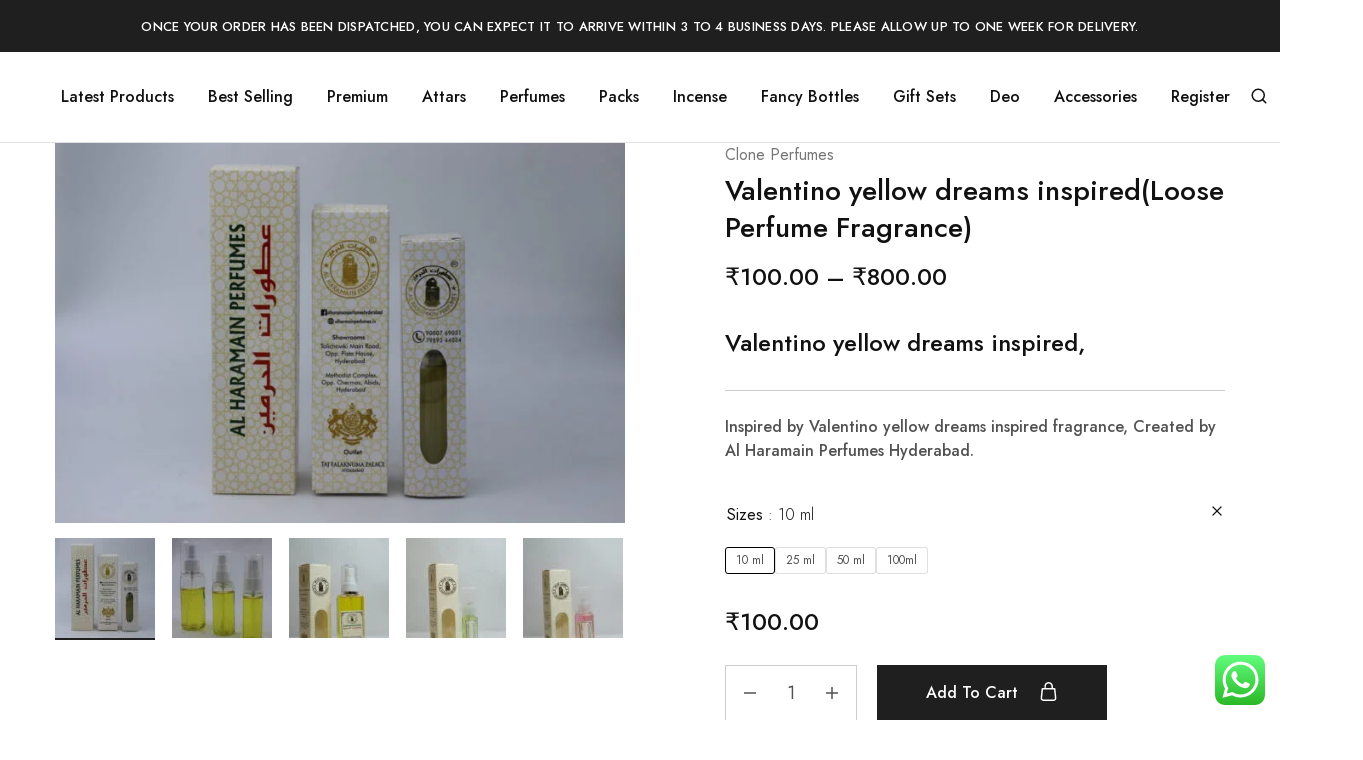

--- FILE ---
content_type: text/html; charset=UTF-8
request_url: https://alharamainperfumes.in/product/valentino-yellow-dreams-inspiredloose-perfume-fragrance/
body_size: 43307
content:
<!doctype html>
<html lang="en-US">
<head>
    <meta charset="UTF-8">
    <meta name="viewport" content="width=device-width, initial-scale=1">
    <link rel="profile" href="https://gmpg.org/xfn/11">

	<title>Valentino yellow dreams inspired(Loose Perfume Fragrance) &#8211; alharamainperfumes.in</title>
			<style>
				.outofstock-message {margin-top: 20px;margin-bottom: 20px;background-color: #f75353;padding: 20px;color: #ffffff;clear:both;border-radius:5px; }
				.stock.out-of-stock{display:none;}
				.outofstock-message a { font-style: italic; }
				.woocommerce div.product .stock { color: #ffffff !important; background-color: #f24545;padding:10px 20px;font-weight: 700; border-radius: 5px; }
				.instock_hidden {display: none;}
			</style>
			<meta name='robots' content='max-image-preview:large' />
<link rel='dns-prefetch' href='//pdp.gokwik.co' />
<link rel='dns-prefetch' href='//www.googletagmanager.com' />
<link rel='dns-prefetch' href='//fonts.googleapis.com' />
<link rel="alternate" type="application/rss+xml" title="alharamainperfumes.in &raquo; Feed" href="https://alharamainperfumes.in/feed/" />
<link rel="alternate" type="application/rss+xml" title="alharamainperfumes.in &raquo; Comments Feed" href="https://alharamainperfumes.in/comments/feed/" />
<link rel="alternate" title="oEmbed (JSON)" type="application/json+oembed" href="https://alharamainperfumes.in/wp-json/oembed/1.0/embed?url=https%3A%2F%2Falharamainperfumes.in%2Fproduct%2Fvalentino-yellow-dreams-inspiredloose-perfume-fragrance%2F" />
<link rel="alternate" title="oEmbed (XML)" type="text/xml+oembed" href="https://alharamainperfumes.in/wp-json/oembed/1.0/embed?url=https%3A%2F%2Falharamainperfumes.in%2Fproduct%2Fvalentino-yellow-dreams-inspiredloose-perfume-fragrance%2F&#038;format=xml" />
<style id='wp-img-auto-sizes-contain-inline-css' type='text/css'>
img:is([sizes=auto i],[sizes^="auto," i]){contain-intrinsic-size:3000px 1500px}
/*# sourceURL=wp-img-auto-sizes-contain-inline-css */
</style>
<link rel='stylesheet' id='wpv_sa_common_style-css' href='https://alharamainperfumes.in/wp-content/plugins/sms-alert/css/sms_alert_customer_validation_style.css?ver=3.9.0' type='text/css' media='' />

<link rel='stylesheet' id='ht_ctc_main_css-css' href='https://alharamainperfumes.in/wp-content/plugins/click-to-chat-for-whatsapp/new/inc/assets/css/main.css?ver=4.35' type='text/css' media='all' />
<style id='wp-emoji-styles-inline-css' type='text/css'>

	img.wp-smiley, img.emoji {
		display: inline !important;
		border: none !important;
		box-shadow: none !important;
		height: 1em !important;
		width: 1em !important;
		margin: 0 0.07em !important;
		vertical-align: -0.1em !important;
		background: none !important;
		padding: 0 !important;
	}
/*# sourceURL=wp-emoji-styles-inline-css */
</style>
<link rel='stylesheet' id='wp-block-library-css' href='https://alharamainperfumes.in/wp-includes/css/dist/block-library/style.min.css?ver=89d01fe8e1fe61a59610b435880ca1b7' type='text/css' media='all' />
<style id='wp-block-library-theme-inline-css' type='text/css'>
.wp-block-audio :where(figcaption){color:#555;font-size:13px;text-align:center}.is-dark-theme .wp-block-audio :where(figcaption){color:#ffffffa6}.wp-block-audio{margin:0 0 1em}.wp-block-code{border:1px solid #ccc;border-radius:4px;font-family:Menlo,Consolas,monaco,monospace;padding:.8em 1em}.wp-block-embed :where(figcaption){color:#555;font-size:13px;text-align:center}.is-dark-theme .wp-block-embed :where(figcaption){color:#ffffffa6}.wp-block-embed{margin:0 0 1em}.blocks-gallery-caption{color:#555;font-size:13px;text-align:center}.is-dark-theme .blocks-gallery-caption{color:#ffffffa6}:root :where(.wp-block-image figcaption){color:#555;font-size:13px;text-align:center}.is-dark-theme :root :where(.wp-block-image figcaption){color:#ffffffa6}.wp-block-image{margin:0 0 1em}.wp-block-pullquote{border-bottom:4px solid;border-top:4px solid;color:currentColor;margin-bottom:1.75em}.wp-block-pullquote :where(cite),.wp-block-pullquote :where(footer),.wp-block-pullquote__citation{color:currentColor;font-size:.8125em;font-style:normal;text-transform:uppercase}.wp-block-quote{border-left:.25em solid;margin:0 0 1.75em;padding-left:1em}.wp-block-quote cite,.wp-block-quote footer{color:currentColor;font-size:.8125em;font-style:normal;position:relative}.wp-block-quote:where(.has-text-align-right){border-left:none;border-right:.25em solid;padding-left:0;padding-right:1em}.wp-block-quote:where(.has-text-align-center){border:none;padding-left:0}.wp-block-quote.is-large,.wp-block-quote.is-style-large,.wp-block-quote:where(.is-style-plain){border:none}.wp-block-search .wp-block-search__label{font-weight:700}.wp-block-search__button{border:1px solid #ccc;padding:.375em .625em}:where(.wp-block-group.has-background){padding:1.25em 2.375em}.wp-block-separator.has-css-opacity{opacity:.4}.wp-block-separator{border:none;border-bottom:2px solid;margin-left:auto;margin-right:auto}.wp-block-separator.has-alpha-channel-opacity{opacity:1}.wp-block-separator:not(.is-style-wide):not(.is-style-dots){width:100px}.wp-block-separator.has-background:not(.is-style-dots){border-bottom:none;height:1px}.wp-block-separator.has-background:not(.is-style-wide):not(.is-style-dots){height:2px}.wp-block-table{margin:0 0 1em}.wp-block-table td,.wp-block-table th{word-break:normal}.wp-block-table :where(figcaption){color:#555;font-size:13px;text-align:center}.is-dark-theme .wp-block-table :where(figcaption){color:#ffffffa6}.wp-block-video :where(figcaption){color:#555;font-size:13px;text-align:center}.is-dark-theme .wp-block-video :where(figcaption){color:#ffffffa6}.wp-block-video{margin:0 0 1em}:root :where(.wp-block-template-part.has-background){margin-bottom:0;margin-top:0;padding:1.25em 2.375em}
/*# sourceURL=/wp-includes/css/dist/block-library/theme.min.css */
</style>
<style id='classic-theme-styles-inline-css' type='text/css'>
/*! This file is auto-generated */
.wp-block-button__link{color:#fff;background-color:#32373c;border-radius:9999px;box-shadow:none;text-decoration:none;padding:calc(.667em + 2px) calc(1.333em + 2px);font-size:1.125em}.wp-block-file__button{background:#32373c;color:#fff;text-decoration:none}
/*# sourceURL=/wp-includes/css/classic-themes.min.css */
</style>
<style id='global-styles-inline-css' type='text/css'>
:root{--wp--preset--aspect-ratio--square: 1;--wp--preset--aspect-ratio--4-3: 4/3;--wp--preset--aspect-ratio--3-4: 3/4;--wp--preset--aspect-ratio--3-2: 3/2;--wp--preset--aspect-ratio--2-3: 2/3;--wp--preset--aspect-ratio--16-9: 16/9;--wp--preset--aspect-ratio--9-16: 9/16;--wp--preset--color--black: #000000;--wp--preset--color--cyan-bluish-gray: #abb8c3;--wp--preset--color--white: #ffffff;--wp--preset--color--pale-pink: #f78da7;--wp--preset--color--vivid-red: #cf2e2e;--wp--preset--color--luminous-vivid-orange: #ff6900;--wp--preset--color--luminous-vivid-amber: #fcb900;--wp--preset--color--light-green-cyan: #7bdcb5;--wp--preset--color--vivid-green-cyan: #00d084;--wp--preset--color--pale-cyan-blue: #8ed1fc;--wp--preset--color--vivid-cyan-blue: #0693e3;--wp--preset--color--vivid-purple: #9b51e0;--wp--preset--gradient--vivid-cyan-blue-to-vivid-purple: linear-gradient(135deg,rgb(6,147,227) 0%,rgb(155,81,224) 100%);--wp--preset--gradient--light-green-cyan-to-vivid-green-cyan: linear-gradient(135deg,rgb(122,220,180) 0%,rgb(0,208,130) 100%);--wp--preset--gradient--luminous-vivid-amber-to-luminous-vivid-orange: linear-gradient(135deg,rgb(252,185,0) 0%,rgb(255,105,0) 100%);--wp--preset--gradient--luminous-vivid-orange-to-vivid-red: linear-gradient(135deg,rgb(255,105,0) 0%,rgb(207,46,46) 100%);--wp--preset--gradient--very-light-gray-to-cyan-bluish-gray: linear-gradient(135deg,rgb(238,238,238) 0%,rgb(169,184,195) 100%);--wp--preset--gradient--cool-to-warm-spectrum: linear-gradient(135deg,rgb(74,234,220) 0%,rgb(151,120,209) 20%,rgb(207,42,186) 40%,rgb(238,44,130) 60%,rgb(251,105,98) 80%,rgb(254,248,76) 100%);--wp--preset--gradient--blush-light-purple: linear-gradient(135deg,rgb(255,206,236) 0%,rgb(152,150,240) 100%);--wp--preset--gradient--blush-bordeaux: linear-gradient(135deg,rgb(254,205,165) 0%,rgb(254,45,45) 50%,rgb(107,0,62) 100%);--wp--preset--gradient--luminous-dusk: linear-gradient(135deg,rgb(255,203,112) 0%,rgb(199,81,192) 50%,rgb(65,88,208) 100%);--wp--preset--gradient--pale-ocean: linear-gradient(135deg,rgb(255,245,203) 0%,rgb(182,227,212) 50%,rgb(51,167,181) 100%);--wp--preset--gradient--electric-grass: linear-gradient(135deg,rgb(202,248,128) 0%,rgb(113,206,126) 100%);--wp--preset--gradient--midnight: linear-gradient(135deg,rgb(2,3,129) 0%,rgb(40,116,252) 100%);--wp--preset--font-size--small: 13px;--wp--preset--font-size--medium: 20px;--wp--preset--font-size--large: 36px;--wp--preset--font-size--x-large: 42px;--wp--preset--spacing--20: 0.44rem;--wp--preset--spacing--30: 0.67rem;--wp--preset--spacing--40: 1rem;--wp--preset--spacing--50: 1.5rem;--wp--preset--spacing--60: 2.25rem;--wp--preset--spacing--70: 3.38rem;--wp--preset--spacing--80: 5.06rem;--wp--preset--shadow--natural: 6px 6px 9px rgba(0, 0, 0, 0.2);--wp--preset--shadow--deep: 12px 12px 50px rgba(0, 0, 0, 0.4);--wp--preset--shadow--sharp: 6px 6px 0px rgba(0, 0, 0, 0.2);--wp--preset--shadow--outlined: 6px 6px 0px -3px rgb(255, 255, 255), 6px 6px rgb(0, 0, 0);--wp--preset--shadow--crisp: 6px 6px 0px rgb(0, 0, 0);}:where(.is-layout-flex){gap: 0.5em;}:where(.is-layout-grid){gap: 0.5em;}body .is-layout-flex{display: flex;}.is-layout-flex{flex-wrap: wrap;align-items: center;}.is-layout-flex > :is(*, div){margin: 0;}body .is-layout-grid{display: grid;}.is-layout-grid > :is(*, div){margin: 0;}:where(.wp-block-columns.is-layout-flex){gap: 2em;}:where(.wp-block-columns.is-layout-grid){gap: 2em;}:where(.wp-block-post-template.is-layout-flex){gap: 1.25em;}:where(.wp-block-post-template.is-layout-grid){gap: 1.25em;}.has-black-color{color: var(--wp--preset--color--black) !important;}.has-cyan-bluish-gray-color{color: var(--wp--preset--color--cyan-bluish-gray) !important;}.has-white-color{color: var(--wp--preset--color--white) !important;}.has-pale-pink-color{color: var(--wp--preset--color--pale-pink) !important;}.has-vivid-red-color{color: var(--wp--preset--color--vivid-red) !important;}.has-luminous-vivid-orange-color{color: var(--wp--preset--color--luminous-vivid-orange) !important;}.has-luminous-vivid-amber-color{color: var(--wp--preset--color--luminous-vivid-amber) !important;}.has-light-green-cyan-color{color: var(--wp--preset--color--light-green-cyan) !important;}.has-vivid-green-cyan-color{color: var(--wp--preset--color--vivid-green-cyan) !important;}.has-pale-cyan-blue-color{color: var(--wp--preset--color--pale-cyan-blue) !important;}.has-vivid-cyan-blue-color{color: var(--wp--preset--color--vivid-cyan-blue) !important;}.has-vivid-purple-color{color: var(--wp--preset--color--vivid-purple) !important;}.has-black-background-color{background-color: var(--wp--preset--color--black) !important;}.has-cyan-bluish-gray-background-color{background-color: var(--wp--preset--color--cyan-bluish-gray) !important;}.has-white-background-color{background-color: var(--wp--preset--color--white) !important;}.has-pale-pink-background-color{background-color: var(--wp--preset--color--pale-pink) !important;}.has-vivid-red-background-color{background-color: var(--wp--preset--color--vivid-red) !important;}.has-luminous-vivid-orange-background-color{background-color: var(--wp--preset--color--luminous-vivid-orange) !important;}.has-luminous-vivid-amber-background-color{background-color: var(--wp--preset--color--luminous-vivid-amber) !important;}.has-light-green-cyan-background-color{background-color: var(--wp--preset--color--light-green-cyan) !important;}.has-vivid-green-cyan-background-color{background-color: var(--wp--preset--color--vivid-green-cyan) !important;}.has-pale-cyan-blue-background-color{background-color: var(--wp--preset--color--pale-cyan-blue) !important;}.has-vivid-cyan-blue-background-color{background-color: var(--wp--preset--color--vivid-cyan-blue) !important;}.has-vivid-purple-background-color{background-color: var(--wp--preset--color--vivid-purple) !important;}.has-black-border-color{border-color: var(--wp--preset--color--black) !important;}.has-cyan-bluish-gray-border-color{border-color: var(--wp--preset--color--cyan-bluish-gray) !important;}.has-white-border-color{border-color: var(--wp--preset--color--white) !important;}.has-pale-pink-border-color{border-color: var(--wp--preset--color--pale-pink) !important;}.has-vivid-red-border-color{border-color: var(--wp--preset--color--vivid-red) !important;}.has-luminous-vivid-orange-border-color{border-color: var(--wp--preset--color--luminous-vivid-orange) !important;}.has-luminous-vivid-amber-border-color{border-color: var(--wp--preset--color--luminous-vivid-amber) !important;}.has-light-green-cyan-border-color{border-color: var(--wp--preset--color--light-green-cyan) !important;}.has-vivid-green-cyan-border-color{border-color: var(--wp--preset--color--vivid-green-cyan) !important;}.has-pale-cyan-blue-border-color{border-color: var(--wp--preset--color--pale-cyan-blue) !important;}.has-vivid-cyan-blue-border-color{border-color: var(--wp--preset--color--vivid-cyan-blue) !important;}.has-vivid-purple-border-color{border-color: var(--wp--preset--color--vivid-purple) !important;}.has-vivid-cyan-blue-to-vivid-purple-gradient-background{background: var(--wp--preset--gradient--vivid-cyan-blue-to-vivid-purple) !important;}.has-light-green-cyan-to-vivid-green-cyan-gradient-background{background: var(--wp--preset--gradient--light-green-cyan-to-vivid-green-cyan) !important;}.has-luminous-vivid-amber-to-luminous-vivid-orange-gradient-background{background: var(--wp--preset--gradient--luminous-vivid-amber-to-luminous-vivid-orange) !important;}.has-luminous-vivid-orange-to-vivid-red-gradient-background{background: var(--wp--preset--gradient--luminous-vivid-orange-to-vivid-red) !important;}.has-very-light-gray-to-cyan-bluish-gray-gradient-background{background: var(--wp--preset--gradient--very-light-gray-to-cyan-bluish-gray) !important;}.has-cool-to-warm-spectrum-gradient-background{background: var(--wp--preset--gradient--cool-to-warm-spectrum) !important;}.has-blush-light-purple-gradient-background{background: var(--wp--preset--gradient--blush-light-purple) !important;}.has-blush-bordeaux-gradient-background{background: var(--wp--preset--gradient--blush-bordeaux) !important;}.has-luminous-dusk-gradient-background{background: var(--wp--preset--gradient--luminous-dusk) !important;}.has-pale-ocean-gradient-background{background: var(--wp--preset--gradient--pale-ocean) !important;}.has-electric-grass-gradient-background{background: var(--wp--preset--gradient--electric-grass) !important;}.has-midnight-gradient-background{background: var(--wp--preset--gradient--midnight) !important;}.has-small-font-size{font-size: var(--wp--preset--font-size--small) !important;}.has-medium-font-size{font-size: var(--wp--preset--font-size--medium) !important;}.has-large-font-size{font-size: var(--wp--preset--font-size--large) !important;}.has-x-large-font-size{font-size: var(--wp--preset--font-size--x-large) !important;}
:where(.wp-block-post-template.is-layout-flex){gap: 1.25em;}:where(.wp-block-post-template.is-layout-grid){gap: 1.25em;}
:where(.wp-block-term-template.is-layout-flex){gap: 1.25em;}:where(.wp-block-term-template.is-layout-grid){gap: 1.25em;}
:where(.wp-block-columns.is-layout-flex){gap: 2em;}:where(.wp-block-columns.is-layout-grid){gap: 2em;}
:root :where(.wp-block-pullquote){font-size: 1.5em;line-height: 1.6;}
/*# sourceURL=global-styles-inline-css */
</style>
<link rel='stylesheet' id='contact-form-7-css' href='https://alharamainperfumes.in/wp-content/plugins/contact-form-7/includes/css/styles.css?ver=6.1.4' type='text/css' media='all' />
<link rel='stylesheet' id='shipsy-econnect-css' href='https://alharamainperfumes.in/wp-content/plugins/dtdc-econnect/public/css/shipsy-econnect-public.css?ver=1.0.3' type='text/css' media='all' />
<link rel='stylesheet' id='gcCustomCSS-css' href='https://alharamainperfumes.in/wp-content/plugins/gokwik-checkout/assets/css/frontend/gokwik-custom.css?ver=1768987991' type='text/css' media='all' />
<link rel='stylesheet' id='photoswipe-css' href='https://alharamainperfumes.in/wp-content/plugins/woocommerce/assets/css/photoswipe/photoswipe.min.css?ver=10.4.3' type='text/css' media='all' />
<link rel='stylesheet' id='photoswipe-default-skin-css' href='https://alharamainperfumes.in/wp-content/plugins/woocommerce/assets/css/photoswipe/default-skin/default-skin.min.css?ver=10.4.3' type='text/css' media='all' />
<style id='woocommerce-inline-inline-css' type='text/css'>
.woocommerce form .form-row .required { visibility: visible; }
/*# sourceURL=woocommerce-inline-inline-css */
</style>
<link rel='stylesheet' id='elementor-icons-css' href='https://alharamainperfumes.in/wp-content/plugins/elementor/assets/lib/eicons/css/elementor-icons.min.css?ver=5.45.0' type='text/css' media='all' />
<link rel='stylesheet' id='elementor-frontend-css' href='https://alharamainperfumes.in/wp-content/plugins/elementor/assets/css/frontend.min.css?ver=3.34.1' type='text/css' media='all' />
<link rel='stylesheet' id='elementor-post-24000-css' href='https://alharamainperfumes.in/wp-content/uploads/elementor/css/post-24000.css?ver=1768909845' type='text/css' media='all' />
<link rel='stylesheet' id='razzi-deals-css' href='https://alharamainperfumes.in/wp-content/plugins/razzi-addons/modules/product-deals/assets/deals.css?ver=1.0.0' type='text/css' media='all' />
<link rel='stylesheet' id='razzi-product-bought-together-css' href='https://alharamainperfumes.in/wp-content/plugins/razzi-addons/modules/product-bought-together/assets/product-bought-together.css?ver=1.0.0' type='text/css' media='all' />
<link rel='stylesheet' id='sa-login-css-css' href='https://alharamainperfumes.in/wp-content/plugins/sms-alert/css/sms_alert_customer_validation_style.css?ver=3.9.0' type='text/css' media='' />
<link rel='stylesheet' id='dashicons-css' href='https://alharamainperfumes.in/wp-includes/css/dashicons.min.css?ver=89d01fe8e1fe61a59610b435880ca1b7' type='text/css' media='all' />
<link rel='stylesheet' id='cfvsw_swatches_product-css' href='https://alharamainperfumes.in/wp-content/plugins/variation-swatches-woo/assets/css/swatches.css?ver=1.0.13' type='text/css' media='all' />
<style id='cfvsw_swatches_product-inline-css' type='text/css'>
.cfvsw-tooltip{background:#000000;color:#ffffff;} .cfvsw-tooltip:before{background:#000000;}:root {--cfvsw-swatches-font-size: 12px;--cfvsw-swatches-border-color: #000000;--cfvsw-swatches-border-color-hover: #00000080;--cfvsw-swatches-border-width: 1px;--cfvsw-swatches-tooltip-font-size: 12px;}
/*# sourceURL=cfvsw_swatches_product-inline-css */
</style>
<link rel='stylesheet' id='woo-variation-swatches-css' href='https://alharamainperfumes.in/wp-content/plugins/woo-variation-swatches/assets/css/frontend.min.css?ver=1763366407' type='text/css' media='all' />
<style id='woo-variation-swatches-inline-css' type='text/css'>
:root {
--wvs-tick:url("data:image/svg+xml;utf8,%3Csvg filter='drop-shadow(0px 0px 2px rgb(0 0 0 / .8))' xmlns='http://www.w3.org/2000/svg'  viewBox='0 0 30 30'%3E%3Cpath fill='none' stroke='%23ffffff' stroke-linecap='round' stroke-linejoin='round' stroke-width='4' d='M4 16L11 23 27 7'/%3E%3C/svg%3E");

--wvs-cross:url("data:image/svg+xml;utf8,%3Csvg filter='drop-shadow(0px 0px 5px rgb(255 255 255 / .6))' xmlns='http://www.w3.org/2000/svg' width='72px' height='72px' viewBox='0 0 24 24'%3E%3Cpath fill='none' stroke='%23ff0000' stroke-linecap='round' stroke-width='0.6' d='M5 5L19 19M19 5L5 19'/%3E%3C/svg%3E");
--wvs-single-product-item-width:50px;
--wvs-single-product-item-height:50px;
--wvs-single-product-item-font-size:16px}
/*# sourceURL=woo-variation-swatches-inline-css */
</style>
<link rel='stylesheet' id='flexible-shipping-free-shipping-css' href='https://alharamainperfumes.in/wp-content/plugins/flexible-shipping/assets/dist/css/free-shipping.css?ver=6.5.4.2' type='text/css' media='all' />
<link rel='stylesheet' id='select2-css' href='https://alharamainperfumes.in/wp-content/plugins/woocommerce/assets/css/select2.css?ver=10.4.3' type='text/css' media='all' />
<link rel='stylesheet' id='razzi-fonts-css' href='https://fonts.googleapis.com/css?family=Jost%3A200%2C300%2C400%2C500%2C600%2C700%2C800&#038;subset=latin%2Clatin-ext&#038;ver=20200928' type='text/css' media='all' />
<link rel='stylesheet' id='swiper-css' href='https://alharamainperfumes.in/wp-content/plugins/elementor/assets/lib/swiper/v8/css/swiper.min.css?ver=8.4.5' type='text/css' media='all' />
<link rel='stylesheet' id='razzi-css' href='https://alharamainperfumes.in/wp-content/themes/razzi/style.css?ver=20241212' type='text/css' media='all' />
<style id='razzi-inline-css' type='text/css'>
.topbar {height: 50px}.site-header .logo .logo-image { height: 70px; }.header-sticky #site-header.minimized .header-main{ height: 70px; }.header-mobile { height: 65px; }@media (min-width: 767px) {#campaign-bar { height: 52px;}}.header-sticky.woocommerce-cart .cart-collaterals { top: 120px; }.header-sticky.woocommerce-cart.admin-bar .cart-collaterals { top: 152px; }.header-sticky.single-product div.product.layout-v5 .entry-summary { top: 100px; }.header-sticky.single-product.admin-bar div.product.layout-v5 .entry-summary { top: 132px; }.razzi-boxed-layout  {}#page-header.page-header--layout-1 .page-header__title { padding-top: 50px; }#page-header.page-header--layout-2 { padding-top: 50px; }#page-header.page-header--layout-1 .page-header__title { padding-bottom: 50px; }#page-header.page-header--layout-2 { padding-bottom: 50px; }.footer-branding .logo-image {  }.site-footer { background-image: url(https://alharamainperfumes.in/wp-content/uploads/2023/03/footer_bg_1920.png); }.footer-newsletter { --rz-footer-newsletter-top-spacing: 110px }.footer-newsletter { --rz-footer-newsletter-bottom-spacing: 41px }.footer-extra { --rz-footer-extra-top-spacing: 105px }.footer-extra { --rz-footer-extra-bottom-spacing: 112px }.footer-widgets { --rz-footer-widget-top-spacing: 64px }.footer-widgets { --rz-footer-widget-bottom-spacing: 64px }.footer-links { --rz-footer-links-top-spacing: 64px }.footer-links { --rz-footer-links-bottom-spacing: 64px }.footer-main { --rz-footer-main-top-spacing: 22px }.footer-main { --rz-footer-main-bottom-spacing: 22px }.footer-main.has-divider { --rz-footer-main-border-color: #2b2b2b }body {--rz-color-primary:#dd9933;--rz-color-hover-primary:#dd9933; --rz-background-color-primary:#dd9933;--rz-border-color-primary:#dd9933}@media (max-width: 767px){.site-header .mobile-logo .logo-image {  }.menu-mobile-panel-content .mobile-logo .logo-image {  } }@media (max-width: 767px){ }@media (max-width: 767px){ }
/*# sourceURL=razzi-inline-css */
</style>
<link rel='stylesheet' id='razzi-woocommerce-style-css' href='https://alharamainperfumes.in/wp-content/themes/razzi/woocommerce.css?ver=20241212' type='text/css' media='all' />
<style id='razzi-woocommerce-style-inline-css' type='text/css'>
.razzi-catalog-page .catalog-page-header--layout-1 .page-header__title {padding-top: 92px}.razzi-catalog-page .catalog-page-header--layout-2 {padding-top: 92px}.razzi-catalog-page .catalog-page-header--layout-1 .page-header__title {padding-bottom: 92px}.razzi-catalog-page .catalog-page-header--layout-2 {padding-bottom: 92px}
/*# sourceURL=razzi-woocommerce-style-inline-css */
</style>
<link rel='stylesheet' id='elementor-gf-local-roboto-css' href='https://alharamainperfumes.in/wp-content/uploads/elementor/google-fonts/css/roboto.css?ver=1744762436' type='text/css' media='all' />
<link rel='stylesheet' id='elementor-gf-local-robotoslab-css' href='https://alharamainperfumes.in/wp-content/uploads/elementor/google-fonts/css/robotoslab.css?ver=1744762439' type='text/css' media='all' />
<script type="text/template" id="tmpl-variation-template">
	<div class="woocommerce-variation-description">{{{ data.variation.variation_description }}}</div>
	<div class="woocommerce-variation-price">{{{ data.variation.price_html }}}</div>
	<div class="woocommerce-variation-availability">{{{ data.variation.availability_html }}}</div>
</script>
<script type="text/template" id="tmpl-unavailable-variation-template">
	<p role="alert">Sorry, this product is unavailable. Please choose a different combination.</p>
</script>
<script type="text/javascript" src="https://alharamainperfumes.in/wp-includes/js/jquery/jquery.min.js?ver=3.7.1" id="jquery-core-js"></script>
<script type="text/javascript" src="https://alharamainperfumes.in/wp-includes/js/jquery/jquery-migrate.min.js?ver=3.4.1" id="jquery-migrate-js"></script>
<script type="text/javascript" src="https://alharamainperfumes.in/wp-content/plugins/dtdc-econnect/public/js/shipsy-econnect-public.js?ver=1.0.3" id="shipsy-econnect-js"></script>
<script type="text/javascript" src="https://alharamainperfumes.in/wp-content/plugins/woocommerce/assets/js/jquery-blockui/jquery.blockUI.min.js?ver=2.7.0-wc.10.4.3" id="wc-jquery-blockui-js" data-wp-strategy="defer"></script>
<script type="text/javascript" id="wc-add-to-cart-js-extra">
/* <![CDATA[ */
var wc_add_to_cart_params = {"ajax_url":"/wp-admin/admin-ajax.php","wc_ajax_url":"/?wc-ajax=%%endpoint%%","i18n_view_cart":"View cart","cart_url":"https://alharamainperfumes.in/cart/","is_cart":"","cart_redirect_after_add":"yes"};
//# sourceURL=wc-add-to-cart-js-extra
/* ]]> */
</script>
<script type="text/javascript" src="https://alharamainperfumes.in/wp-content/plugins/woocommerce/assets/js/frontend/add-to-cart.min.js?ver=10.4.3" id="wc-add-to-cart-js" defer="defer" data-wp-strategy="defer"></script>
<script type="text/javascript" src="https://alharamainperfumes.in/wp-content/plugins/woocommerce/assets/js/zoom/jquery.zoom.min.js?ver=1.7.21-wc.10.4.3" id="wc-zoom-js" defer="defer" data-wp-strategy="defer"></script>
<script type="text/javascript" src="https://alharamainperfumes.in/wp-content/plugins/woocommerce/assets/js/flexslider/jquery.flexslider.min.js?ver=2.7.2-wc.10.4.3" id="wc-flexslider-js" defer="defer" data-wp-strategy="defer"></script>
<script type="text/javascript" src="https://alharamainperfumes.in/wp-content/plugins/woocommerce/assets/js/photoswipe/photoswipe.min.js?ver=4.1.1-wc.10.4.3" id="wc-photoswipe-js" defer="defer" data-wp-strategy="defer"></script>
<script type="text/javascript" src="https://alharamainperfumes.in/wp-content/plugins/woocommerce/assets/js/photoswipe/photoswipe-ui-default.min.js?ver=4.1.1-wc.10.4.3" id="wc-photoswipe-ui-default-js" defer="defer" data-wp-strategy="defer"></script>
<script type="text/javascript" id="wc-single-product-js-extra">
/* <![CDATA[ */
var wc_single_product_params = {"i18n_required_rating_text":"Please select a rating","i18n_rating_options":["1 of 5 stars","2 of 5 stars","3 of 5 stars","4 of 5 stars","5 of 5 stars"],"i18n_product_gallery_trigger_text":"View full-screen image gallery","review_rating_required":"yes","flexslider":{"rtl":false,"animation":"slide","smoothHeight":true,"directionNav":true,"controlNav":"thumbnails","slideshow":false,"animationSpeed":500,"animationLoop":false,"allowOneSlide":false},"zoom_enabled":"1","zoom_options":[],"photoswipe_enabled":"1","photoswipe_options":{"shareEl":false,"closeOnScroll":false,"history":false,"hideAnimationDuration":0,"showAnimationDuration":0},"flexslider_enabled":"1"};
//# sourceURL=wc-single-product-js-extra
/* ]]> */
</script>
<script type="text/javascript" src="https://alharamainperfumes.in/wp-content/plugins/woocommerce/assets/js/frontend/single-product.min.js?ver=10.4.3" id="wc-single-product-js" defer="defer" data-wp-strategy="defer"></script>
<script type="text/javascript" src="https://alharamainperfumes.in/wp-content/plugins/woocommerce/assets/js/js-cookie/js.cookie.min.js?ver=2.1.4-wc.10.4.3" id="wc-js-cookie-js" defer="defer" data-wp-strategy="defer"></script>
<script type="text/javascript" id="woocommerce-js-extra">
/* <![CDATA[ */
var woocommerce_params = {"ajax_url":"/wp-admin/admin-ajax.php","wc_ajax_url":"/?wc-ajax=%%endpoint%%","i18n_password_show":"Show password","i18n_password_hide":"Hide password"};
//# sourceURL=woocommerce-js-extra
/* ]]> */
</script>
<script type="text/javascript" src="https://alharamainperfumes.in/wp-content/plugins/woocommerce/assets/js/frontend/woocommerce.min.js?ver=10.4.3" id="woocommerce-js" defer="defer" data-wp-strategy="defer"></script>
<script type="text/javascript" src="https://alharamainperfumes.in/wp-content/plugins/razzi-addons/modules/product-deals/assets/deals.js?ver=1.0.0" id="razzi-deals-js-js"></script>
<script type="text/javascript" id="razzi-product-bought-together-js-extra">
/* <![CDATA[ */
var razziFbt = {"currency_pos":"left","currency_symbol":"\u20b9","thousand_sep":",","decimal_sep":".","price_decimals":"2","alert":"Please select a purchasable variation for [name] before adding this product to the cart."};
//# sourceURL=razzi-product-bought-together-js-extra
/* ]]> */
</script>
<script type="text/javascript" src="https://alharamainperfumes.in/wp-content/plugins/razzi-addons/modules/product-bought-together/assets/product-bought-together.js?ver=1.0.0" id="razzi-product-bought-together-js"></script>
<script type="text/javascript" src="https://alharamainperfumes.in/wp-includes/js/underscore.min.js?ver=1.13.7" id="underscore-js"></script>
<script type="text/javascript" id="wp-util-js-extra">
/* <![CDATA[ */
var _wpUtilSettings = {"ajax":{"url":"/wp-admin/admin-ajax.php"}};
//# sourceURL=wp-util-js-extra
/* ]]> */
</script>
<script type="text/javascript" src="https://alharamainperfumes.in/wp-includes/js/wp-util.min.js?ver=89d01fe8e1fe61a59610b435880ca1b7" id="wp-util-js"></script>
<script type="text/javascript" src="https://alharamainperfumes.in/wp-content/plugins/woocommerce/assets/js/selectWoo/selectWoo.full.min.js?ver=1.0.9-wc.10.4.3" id="selectWoo-js" defer="defer" data-wp-strategy="defer"></script>

<!-- Google tag (gtag.js) snippet added by Site Kit -->
<!-- Google Analytics snippet added by Site Kit -->
<script type="text/javascript" src="https://www.googletagmanager.com/gtag/js?id=G-ND2KM5FZWG" id="google_gtagjs-js" async></script>
<script type="text/javascript" id="google_gtagjs-js-after">
/* <![CDATA[ */
window.dataLayer = window.dataLayer || [];function gtag(){dataLayer.push(arguments);}
gtag("set","linker",{"domains":["alharamainperfumes.in"]});
gtag("js", new Date());
gtag("set", "developer_id.dZTNiMT", true);
gtag("config", "G-ND2KM5FZWG");
//# sourceURL=google_gtagjs-js-after
/* ]]> */
</script>
<script type="text/javascript" id="wc-cart-fragments-js-extra">
/* <![CDATA[ */
var wc_cart_fragments_params = {"ajax_url":"/wp-admin/admin-ajax.php","wc_ajax_url":"/?wc-ajax=%%endpoint%%","cart_hash_key":"wc_cart_hash_099b698cac8fc83d1c8399fe281c4ec7","fragment_name":"wc_fragments_099b698cac8fc83d1c8399fe281c4ec7","request_timeout":"5000"};
//# sourceURL=wc-cart-fragments-js-extra
/* ]]> */
</script>
<script type="text/javascript" src="https://alharamainperfumes.in/wp-content/plugins/woocommerce/assets/js/frontend/cart-fragments.min.js?ver=10.4.3" id="wc-cart-fragments-js" defer="defer" data-wp-strategy="defer"></script>
<link rel="https://api.w.org/" href="https://alharamainperfumes.in/wp-json/" /><link rel="alternate" title="JSON" type="application/json" href="https://alharamainperfumes.in/wp-json/wp/v2/product/32449" /><link rel="EditURI" type="application/rsd+xml" title="RSD" href="https://alharamainperfumes.in/xmlrpc.php?rsd" />

<link rel="canonical" href="https://alharamainperfumes.in/product/valentino-yellow-dreams-inspiredloose-perfume-fragrance/" />
<link rel='shortlink' href='https://alharamainperfumes.in/?p=32449' />
<meta name="generator" content="Site Kit by Google 1.170.0" /><script type="text/javascript">
(function(url){
	if(/(?:Chrome\/26\.0\.1410\.63 Safari\/537\.31|WordfenceTestMonBot)/.test(navigator.userAgent)){ return; }
	var addEvent = function(evt, handler) {
		if (window.addEventListener) {
			document.addEventListener(evt, handler, false);
		} else if (window.attachEvent) {
			document.attachEvent('on' + evt, handler);
		}
	};
	var removeEvent = function(evt, handler) {
		if (window.removeEventListener) {
			document.removeEventListener(evt, handler, false);
		} else if (window.detachEvent) {
			document.detachEvent('on' + evt, handler);
		}
	};
	var evts = 'contextmenu dblclick drag dragend dragenter dragleave dragover dragstart drop keydown keypress keyup mousedown mousemove mouseout mouseover mouseup mousewheel scroll'.split(' ');
	var logHuman = function() {
		if (window.wfLogHumanRan) { return; }
		window.wfLogHumanRan = true;
		var wfscr = document.createElement('script');
		wfscr.type = 'text/javascript';
		wfscr.async = true;
		wfscr.src = url + '&r=' + Math.random();
		(document.getElementsByTagName('head')[0]||document.getElementsByTagName('body')[0]).appendChild(wfscr);
		for (var i = 0; i < evts.length; i++) {
			removeEvent(evts[i], logHuman);
		}
	};
	for (var i = 0; i < evts.length; i++) {
		addEvent(evts[i], logHuman);
	}
})('//alharamainperfumes.in/?wordfence_lh=1&hid=7F9908F2CDB1AF1D1D938B626F057B77');
</script>        <style>
            .paytm_response{padding:15px; margin-bottom: 20px; border: 1px solid transparent; border-radius: 4px; text-align: center;}
            .paytm_response.error-box{color: #a94442; background-color: #f2dede; border-color: #ebccd1;}
            .paytm_response.success-box{color: #155724; background-color: #d4edda; border-color: #c3e6cb;}
        </style>
        	<noscript><style>.woocommerce-product-gallery{ opacity: 1 !important; }</style></noscript>
	
<!-- Google AdSense meta tags added by Site Kit -->
<meta name="google-adsense-platform-account" content="ca-host-pub-2644536267352236">
<meta name="google-adsense-platform-domain" content="sitekit.withgoogle.com">
<!-- End Google AdSense meta tags added by Site Kit -->
<meta name="generator" content="Elementor 3.34.1; features: additional_custom_breakpoints; settings: css_print_method-external, google_font-enabled, font_display-auto">
			<style>
				.e-con.e-parent:nth-of-type(n+4):not(.e-lazyloaded):not(.e-no-lazyload),
				.e-con.e-parent:nth-of-type(n+4):not(.e-lazyloaded):not(.e-no-lazyload) * {
					background-image: none !important;
				}
				@media screen and (max-height: 1024px) {
					.e-con.e-parent:nth-of-type(n+3):not(.e-lazyloaded):not(.e-no-lazyload),
					.e-con.e-parent:nth-of-type(n+3):not(.e-lazyloaded):not(.e-no-lazyload) * {
						background-image: none !important;
					}
				}
				@media screen and (max-height: 640px) {
					.e-con.e-parent:nth-of-type(n+2):not(.e-lazyloaded):not(.e-no-lazyload),
					.e-con.e-parent:nth-of-type(n+2):not(.e-lazyloaded):not(.e-no-lazyload) * {
						background-image: none !important;
					}
				}
			</style>
			<link rel="icon" href="https://alharamainperfumes.in/wp-content/uploads/2021/05/cropped-haramain1-1-e1638741336241-50x50.png" sizes="32x32" />
<link rel="icon" href="https://alharamainperfumes.in/wp-content/uploads/2021/05/cropped-haramain1-1-e1638741336241.png" sizes="192x192" />
<link rel="apple-touch-icon" href="https://alharamainperfumes.in/wp-content/uploads/2021/05/cropped-haramain1-1-e1638741336241.png" />
<meta name="msapplication-TileImage" content="https://alharamainperfumes.in/wp-content/uploads/2021/05/cropped-haramain1-1-e1638741336241.png" />
		<style type="text/css" id="wp-custom-css">
			.woocommerce-breadcrumb {
  display: none !important;
}		</style>
		<style id="kirki-inline-styles">/* cyrillic */
@font-face {
  font-family: 'Jost';
  font-style: normal;
  font-weight: 600;
  font-display: swap;
  src: url(https://alharamainperfumes.in/wp-content/fonts/jost/92zPtBhPNqw79Ij1E865zBUv7mx9IjVFNIg8mg.woff2) format('woff2');
  unicode-range: U+0301, U+0400-045F, U+0490-0491, U+04B0-04B1, U+2116;
}
/* latin-ext */
@font-face {
  font-family: 'Jost';
  font-style: normal;
  font-weight: 600;
  font-display: swap;
  src: url(https://alharamainperfumes.in/wp-content/fonts/jost/92zPtBhPNqw79Ij1E865zBUv7mx9IjVPNIg8mg.woff2) format('woff2');
  unicode-range: U+0100-02BA, U+02BD-02C5, U+02C7-02CC, U+02CE-02D7, U+02DD-02FF, U+0304, U+0308, U+0329, U+1D00-1DBF, U+1E00-1E9F, U+1EF2-1EFF, U+2020, U+20A0-20AB, U+20AD-20C0, U+2113, U+2C60-2C7F, U+A720-A7FF;
}
/* latin */
@font-face {
  font-family: 'Jost';
  font-style: normal;
  font-weight: 600;
  font-display: swap;
  src: url(https://alharamainperfumes.in/wp-content/fonts/jost/92zPtBhPNqw79Ij1E865zBUv7mx9IjVBNIg.woff2) format('woff2');
  unicode-range: U+0000-00FF, U+0131, U+0152-0153, U+02BB-02BC, U+02C6, U+02DA, U+02DC, U+0304, U+0308, U+0329, U+2000-206F, U+20AC, U+2122, U+2191, U+2193, U+2212, U+2215, U+FEFF, U+FFFD;
}/* cyrillic */
@font-face {
  font-family: 'Jost';
  font-style: normal;
  font-weight: 600;
  font-display: swap;
  src: url(https://alharamainperfumes.in/wp-content/fonts/jost/92zPtBhPNqw79Ij1E865zBUv7mx9IjVFNIg8mg.woff2) format('woff2');
  unicode-range: U+0301, U+0400-045F, U+0490-0491, U+04B0-04B1, U+2116;
}
/* latin-ext */
@font-face {
  font-family: 'Jost';
  font-style: normal;
  font-weight: 600;
  font-display: swap;
  src: url(https://alharamainperfumes.in/wp-content/fonts/jost/92zPtBhPNqw79Ij1E865zBUv7mx9IjVPNIg8mg.woff2) format('woff2');
  unicode-range: U+0100-02BA, U+02BD-02C5, U+02C7-02CC, U+02CE-02D7, U+02DD-02FF, U+0304, U+0308, U+0329, U+1D00-1DBF, U+1E00-1E9F, U+1EF2-1EFF, U+2020, U+20A0-20AB, U+20AD-20C0, U+2113, U+2C60-2C7F, U+A720-A7FF;
}
/* latin */
@font-face {
  font-family: 'Jost';
  font-style: normal;
  font-weight: 600;
  font-display: swap;
  src: url(https://alharamainperfumes.in/wp-content/fonts/jost/92zPtBhPNqw79Ij1E865zBUv7mx9IjVBNIg.woff2) format('woff2');
  unicode-range: U+0000-00FF, U+0131, U+0152-0153, U+02BB-02BC, U+02C6, U+02DA, U+02DC, U+0304, U+0308, U+0329, U+2000-206F, U+20AC, U+2122, U+2191, U+2193, U+2212, U+2215, U+FEFF, U+FFFD;
}/* cyrillic */
@font-face {
  font-family: 'Jost';
  font-style: normal;
  font-weight: 600;
  font-display: swap;
  src: url(https://alharamainperfumes.in/wp-content/fonts/jost/92zPtBhPNqw79Ij1E865zBUv7mx9IjVFNIg8mg.woff2) format('woff2');
  unicode-range: U+0301, U+0400-045F, U+0490-0491, U+04B0-04B1, U+2116;
}
/* latin-ext */
@font-face {
  font-family: 'Jost';
  font-style: normal;
  font-weight: 600;
  font-display: swap;
  src: url(https://alharamainperfumes.in/wp-content/fonts/jost/92zPtBhPNqw79Ij1E865zBUv7mx9IjVPNIg8mg.woff2) format('woff2');
  unicode-range: U+0100-02BA, U+02BD-02C5, U+02C7-02CC, U+02CE-02D7, U+02DD-02FF, U+0304, U+0308, U+0329, U+1D00-1DBF, U+1E00-1E9F, U+1EF2-1EFF, U+2020, U+20A0-20AB, U+20AD-20C0, U+2113, U+2C60-2C7F, U+A720-A7FF;
}
/* latin */
@font-face {
  font-family: 'Jost';
  font-style: normal;
  font-weight: 600;
  font-display: swap;
  src: url(https://alharamainperfumes.in/wp-content/fonts/jost/92zPtBhPNqw79Ij1E865zBUv7mx9IjVBNIg.woff2) format('woff2');
  unicode-range: U+0000-00FF, U+0131, U+0152-0153, U+02BB-02BC, U+02C6, U+02DA, U+02DC, U+0304, U+0308, U+0329, U+2000-206F, U+20AC, U+2122, U+2191, U+2193, U+2212, U+2215, U+FEFF, U+FFFD;
}</style></head>

<body data-rsssl=1 class="wp-singular product-template-default single single-product postid-32449 wp-custom-logo wp-embed-responsive wp-theme-razzi theme-razzi woocommerce woocommerce-page woocommerce-no-js cfvsw-label-none cfvsw-product-page woo-variation-swatches wvs-behavior-blur wvs-theme-razzi wvs-show-label wvs-tooltip full-content header-default header-v1 header-sticky woocommerce-active product-qty-number elementor-default elementor-kit-24000">
<div id="page" class="site">
	<div id="site-header-minimized"></div><div id="campaign-bar" class="campaign-bar  razzi-hide-on-mobile">
    <div class="campaign-bar__campaigns">
		        <div class="razzi-promotion" style="background-color:#1f1f1f;--rz-color-dark:#ffffff;">
			Once your order has been dispatched,
You can expect it to arrive within 3 to 4 business days. Please allow up to one week for delivery.        </div>
		    </div>
</div>			<header id="site-header" class="site-header header-bottom-no-sticky site-header__border">
			        <div class="header-main header-contents hidden-xs hidden-sm has-center menu-center" >
            <div class="razzi-header-container razzi-container">

									                    <div class="header-left-items header-items  has-logo">
						<div class="site-branding">
    <a href="https://alharamainperfumes.in/" class="logo ">
		            <img src="https://alharamainperfumes.in/wp-content/uploads/2021/05/cropped-haramain1-1-e1638741336241.png.webp" alt="alharamainperfumes.in"
				 class="logo-dark logo-image">
				    </a>

	        <p class="site-title">
            alharamainperfumes.in        </p>
	
	        <p class="site-description">India’s largest online and retail showrooms.</p>
	</div>                    </div>

									                    <div class="header-center-items header-items  has-menu has-logo">
						<nav id="primary-menu" class="main-navigation primary-navigation">
	<ul id="menu-megamenu" class="nav-menu click-icon"><li class="menu-item menu-item-type-custom menu-item-object-custom menu-item-63281"><a href="https://alharamainperfumes.in/product-category/fragrances/?orderby=date">Latest Products</a></li>
<li class="menu-item menu-item-type-custom menu-item-object-custom menu-item-has-children menu-item-7603 dropdown hasmenu"><a href="#" class="dropdown-toggle" role="button" data-toggle="dropdown" aria-haspopup="true" aria-expanded="false">Best Selling</a>
<ul class="dropdown-submenu">
	<li class="menu-item menu-item-type-custom menu-item-object-custom menu-item-8079"><a href="https://alharamainperfumes.in/?product_cat=arabic-attars">Arabic Attars</a></li>
	<li class="menu-item menu-item-type-custom menu-item-object-custom menu-item-8080"><a href="https://alharamainperfumes.in/?product_cat=arabic-perfumes">Arabic Perfumes</a></li>
	<li class="menu-item menu-item-type-custom menu-item-object-custom menu-item-7604"><a href="https://alharamainperfumes.in/?product_cat=french-attars">French Attars</a></li>
	<li class="menu-item menu-item-type-custom menu-item-object-custom menu-item-7670"><a href="https://alharamainperfumes.in/?product_cat=french-perfumes">French Perfumes</a></li>

</ul>
</li>
<li class="menu-item menu-item-type-custom menu-item-object-custom menu-item-has-children menu-item-20014 dropdown hasmenu"><a href="#" class="dropdown-toggle" role="button" data-toggle="dropdown" aria-haspopup="true" aria-expanded="false">Premium</a>
<ul class="dropdown-submenu">
	<li class="menu-item menu-item-type-custom menu-item-object-custom menu-item-20015"><a href="https://alharamainperfumes.in/product-category/premium-perfumes/">Premium Perfumes</a></li>
	<li class="menu-item menu-item-type-custom menu-item-object-custom menu-item-20016"><a href="https://alharamainperfumes.in/product-category/premium-attars/">Premium Attars</a></li>

</ul>
</li>
<li class="menu-item menu-item-type-custom menu-item-object-custom menu-item-has-children menu-item-4851 dropdown hasmenu"><a href="https://alharamainperfumes.in/?product_cat=clone-attar" class="dropdown-toggle" role="button" data-toggle="dropdown" aria-haspopup="true" aria-expanded="false">Attars</a>
<ul class="dropdown-submenu">
	<li class="menu-item menu-item-type-custom menu-item-object-custom menu-item-5425"><a href="https://alharamainperfumes.in/?product_cat=french-attar">French</a></li>
	<li class="menu-item menu-item-type-custom menu-item-object-custom menu-item-5426"><a href="https://alharamainperfumes.in/?product_cat=arabic-attar">Arabic</a></li>
	<li class="menu-item menu-item-type-custom menu-item-object-custom menu-item-5427"><a href="https://alharamainperfumes.in/?product_cat=indian-attar">Indian</a></li>

</ul>
</li>
<li class="menu-item menu-item-type-custom menu-item-object-custom menu-item-has-children menu-item-4854 dropdown hasmenu"><a href="https://alharamainperfumes.in/?product_cat=clone-perfumes" class="dropdown-toggle" role="button" data-toggle="dropdown" aria-haspopup="true" aria-expanded="false">Perfumes</a>
<ul class="dropdown-submenu">
	<li class="menu-item menu-item-type-custom menu-item-object-custom menu-item-5429"><a href="https://alharamainperfumes.in/?product_cat=french">French</a></li>
	<li class="menu-item menu-item-type-custom menu-item-object-custom menu-item-5430"><a href="https://alharamainperfumes.in/?product_cat=arabic-loose-perfumes">Arabic</a></li>
	<li class="menu-item menu-item-type-custom menu-item-object-custom menu-item-5428"><a href="https://alharamainperfumes.in/?product_cat=indian">Indian</a></li>

</ul>
</li>
<li class="menu-item menu-item-type-custom menu-item-object-custom menu-item-has-children menu-item-64380 dropdown hasmenu"><a href="#" class="dropdown-toggle" role="button" data-toggle="dropdown" aria-haspopup="true" aria-expanded="false">Packs</a>
<ul class="dropdown-submenu">
	<li class="menu-item menu-item-type-custom menu-item-object-custom menu-item-45979"><a href="https://alharamainperfumes.in/?product_cat=30-ml-series">30 ml Packs</a></li>
	<li class="menu-item menu-item-type-custom menu-item-object-custom menu-item-64381"><a href="https://alharamainperfumes.in/?product_cat=50-ml-premium">50 ML</a></li>
	<li class="menu-item menu-item-type-custom menu-item-object-custom menu-item-57528"><a href="https://alharamainperfumes.in/product-category/100-ml-pack/">100 ml Packs</a></li>

</ul>
</li>
<li class="menu-item menu-item-type-custom menu-item-object-custom menu-item-has-children menu-item-4590 dropdown hasmenu"><a href="#" class="dropdown-toggle" role="button" data-toggle="dropdown" aria-haspopup="true" aria-expanded="false">Incense</a>
<ul class="dropdown-submenu">
	<li class="menu-item menu-item-type-custom menu-item-object-custom menu-item-4853"><a href="https://alharamainperfumes.in/?product_cat=bakhoor-oud">Bakhoor &#038; Oudh</a></li>
	<li class="menu-item menu-item-type-custom menu-item-object-custom menu-item-4973"><a href="https://alharamainperfumes.in/?orderby=popularity&#038;paged=1&#038;product_cat=oudburner">Oudh Burners</a></li>

</ul>
</li>
<li class="menu-item menu-item-type-custom menu-item-object-custom menu-item-has-children menu-item-4871 dropdown hasmenu"><a href="https://alharamainperfumes.in/?product_cat=fancybottles" class="dropdown-toggle" role="button" data-toggle="dropdown" aria-haspopup="true" aria-expanded="false">Fancy Bottles</a>
<ul class="dropdown-submenu">
	<li class="menu-item menu-item-type-custom menu-item-object-custom menu-item-6317"><a href="https://alharamainperfumes.in/?product_cat=attar-bottles">Attar Bottles</a></li>
	<li class="menu-item menu-item-type-custom menu-item-object-custom menu-item-6318"><a href="https://alharamainperfumes.in/?product_cat=perfume-bottles">Perfume Bottles</a></li>

</ul>
</li>
<li class="menu-item menu-item-type-custom menu-item-object-custom menu-item-4870"><a href="https://alharamainperfumes.in/?product_cat=gift-sets">Gift Sets</a></li>
<li class="menu-item menu-item-type-custom menu-item-object-custom menu-item-43504"><a href="https://alharamainperfumes.in/product-category/deodrants/?orderby=date">Deo</a></li>
<li class="menu-item menu-item-type-custom menu-item-object-custom menu-item-4869"><a href="https://alharamainperfumes.in/?product_cat=accessories">Accessories</a></li>
<li class="menu-item menu-item-type-custom menu-item-object-custom menu-item-30534"><a href="https://alharamainperfumes.in/wp-login.php?action=register">Register</a></li>
</ul></nav>
                    </div>

									                    <div class="header-right-items header-items  has-logo">
						
<div class="header-search ra-search-form search-type-icon">
	        <span class="search-icon" data-toggle="modal" data-target="search-modal">
			<span class="razzi-svg-icon "><svg aria-hidden="true" role="img" focusable="false" xmlns="http://www.w3.org/2000/svg" width="24" height="24" viewBox="0 0 24 24" fill="none" stroke="currentColor" stroke-width="2" stroke-linecap="round" stroke-linejoin="round" ><circle cx="11" cy="11" r="8"></circle><line x1="21" y1="21" x2="16.65" y2="16.65"></line></svg></span>		</span>
		</div>

<div class="header-account">
	<a class="account-icon" href="https://alharamainperfumes.in/my-account/" data-toggle="link" data-target="account-modal">
		<span class="razzi-svg-icon "><svg aria-hidden="true" role="img" focusable="false" xmlns="http://www.w3.org/2000/svg" width="24" height="24" viewBox="0 0 24 24" fill="none" stroke="currentColor" stroke-width="2" stroke-linecap="round" stroke-linejoin="round"><path d="M20 21v-2a4 4 0 0 0-4-4H8a4 4 0 0 0-4 4v2"></path><circle cx="12" cy="7" r="4"></circle></svg></span>	</a>
	</div>

<div class="header-cart">
	<a href="https://alharamainperfumes.in/cart/" data-toggle="modal" data-target="cart-modal">
		<span class="razzi-svg-icon icon-cart"><svg aria-hidden="true" role="img" focusable="false" width="24" height="24" viewBox="0 0 24 24" xmlns="http://www.w3.org/2000/svg"> <path d="M21.9353 20.0337L20.7493 8.51772C20.7003 8.0402 20.2981 7.67725 19.8181 7.67725H4.21338C3.73464 7.67725 3.33264 8.03898 3.28239 8.51523L2.06458 20.0368C1.96408 21.0424 2.29928 22.0529 2.98399 22.8097C3.66874 23.566 4.63999 24.0001 5.64897 24.0001H18.3827C19.387 24.0001 20.3492 23.5747 21.0214 22.8322C21.7031 22.081 22.0361 21.0623 21.9353 20.0337ZM19.6348 21.5748C19.3115 21.9312 18.8668 22.1275 18.3827 22.1275H5.6493C5.16836 22.1275 4.70303 21.9181 4.37252 21.553C4.042 21.1878 3.88005 20.7031 3.92749 20.2284L5.056 9.55014H18.9732L20.0724 20.2216C20.1223 20.7281 19.9666 21.2087 19.6348 21.5748Z" fill="currentColor"></path> <path d="M12.1717 0C9.21181 0 6.80365 2.40811 6.80365 5.36803V8.6138H8.67622V5.36803C8.67622 3.44053 10.2442 1.87256 12.1717 1.87256C14.0992 1.87256 15.6674 3.44053 15.6674 5.36803V8.6138H17.5397V5.36803C17.5397 2.40811 15.1316 0 12.1717 0Z" fill="currentColor"></path> </svg></span>		<span class="counter cart-counter hidden">0</span>
	</a>
</div>
                    </div>

				            </div>
        </div>
				
<div class="header-mobile  header-contents logo-default hidden-md hidden-lg">

<div class="mobile-menu">
	<button class="mobile-menu-toggle hamburger-menu" data-toggle="modal" data-target="mobile-menu-modal">
		<span class="razzi-svg-icon "><svg aria-hidden="true" role="img" focusable="false" width="24" height="18" viewBox="0 0 24 18" fill="currentColor" xmlns="http://www.w3.org/2000/svg"><path d="M24 0H0V2.10674H24V0Z"/><path d="M24 7.88215H0V9.98889H24V7.88215Z"/><path d="M24 15.8925H0V18H24V15.8925Z"/></svg></span>	</button>
</div>					<div class="site-branding">
    <a href="https://alharamainperfumes.in/" class="logo ">
		            <img src="https://alharamainperfumes.in/wp-content/uploads/2021/05/cropped-haramain1-1-e1638741336241.png.webp" alt="alharamainperfumes.in"
				 class="logo-dark logo-image">
				    </a>

	        <p class="site-title">
            alharamainperfumes.in        </p>
	
	        <p class="site-description">India’s largest online and retail showrooms.</p>
	</div>				 <div class="mobile-header-icons">
<div class="mobile-search">
	<a href="#" class="search-icon" data-toggle="modal" data-target="search-modal">
		<span class="razzi-svg-icon "><svg aria-hidden="true" role="img" focusable="false" xmlns="http://www.w3.org/2000/svg" width="24" height="24" viewBox="0 0 24 24" fill="none" stroke="currentColor" stroke-width="2" stroke-linecap="round" stroke-linejoin="round" ><circle cx="11" cy="11" r="8"></circle><line x1="21" y1="21" x2="16.65" y2="16.65"></line></svg></span>	</a>
</div>
<div class="header-cart">
	<a href="https://alharamainperfumes.in/cart/" data-toggle="modal" data-target="cart-modal">
		<span class="razzi-svg-icon icon-cart"><svg aria-hidden="true" role="img" focusable="false" width="24" height="24" viewBox="0 0 24 24" xmlns="http://www.w3.org/2000/svg"> <path d="M21.9353 20.0337L20.7493 8.51772C20.7003 8.0402 20.2981 7.67725 19.8181 7.67725H4.21338C3.73464 7.67725 3.33264 8.03898 3.28239 8.51523L2.06458 20.0368C1.96408 21.0424 2.29928 22.0529 2.98399 22.8097C3.66874 23.566 4.63999 24.0001 5.64897 24.0001H18.3827C19.387 24.0001 20.3492 23.5747 21.0214 22.8322C21.7031 22.081 22.0361 21.0623 21.9353 20.0337ZM19.6348 21.5748C19.3115 21.9312 18.8668 22.1275 18.3827 22.1275H5.6493C5.16836 22.1275 4.70303 21.9181 4.37252 21.553C4.042 21.1878 3.88005 20.7031 3.92749 20.2284L5.056 9.55014H18.9732L20.0724 20.2216C20.1223 20.7281 19.9666 21.2087 19.6348 21.5748Z" fill="currentColor"></path> <path d="M12.1717 0C9.21181 0 6.80365 2.40811 6.80365 5.36803V8.6138H8.67622V5.36803C8.67622 3.44053 10.2442 1.87256 12.1717 1.87256C14.0992 1.87256 15.6674 3.44053 15.6674 5.36803V8.6138H17.5397V5.36803C17.5397 2.40811 15.1316 0 12.1717 0Z" fill="currentColor"></path> </svg></span>		<span class="counter cart-counter hidden">0</span>
	</a>
</div>

<div class="header-account">
	<a class="account-icon" href="https://alharamainperfumes.in/my-account/" data-toggle="link" data-target="account-modal">
		<span class="razzi-svg-icon "><svg aria-hidden="true" role="img" focusable="false" xmlns="http://www.w3.org/2000/svg" width="24" height="24" viewBox="0 0 24 24" fill="none" stroke="currentColor" stroke-width="2" stroke-linecap="round" stroke-linejoin="round"><path d="M20 21v-2a4 4 0 0 0-4-4H8a4 4 0 0 0-4 4v2"></path><circle cx="12" cy="7" r="4"></circle></svg></span>	</a>
	</div>
</div>
</div>
							</header>
		<div id="page-header" class="page-header ">
<div class="page-header__content container"><nav class="woocommerce-breadcrumb site-breadcrumb"><a href="https://alharamainperfumes.in">Home</a><span class="razzi-svg-icon delimiter"><svg aria-hidden="true" role="img" focusable="false" xmlns="http://www.w3.org/2000/svg" width="24" height="24" viewBox="0 0 24 24" fill="none" stroke="currentColor" stroke-width="2" stroke-linecap="round" stroke-linejoin="round"><polyline points="9 18 15 12 9 6"></polyline></svg></span><a href="https://alharamainperfumes.in/product-category/fragrances/">Fragrances</a><span class="razzi-svg-icon delimiter"><svg aria-hidden="true" role="img" focusable="false" xmlns="http://www.w3.org/2000/svg" width="24" height="24" viewBox="0 0 24 24" fill="none" stroke="currentColor" stroke-width="2" stroke-linecap="round" stroke-linejoin="round"><polyline points="9 18 15 12 9 6"></polyline></svg></span><a href="https://alharamainperfumes.in/product-category/fragrances/clone-perfumes/">Clone Perfumes</a><span class="razzi-svg-icon delimiter"><svg aria-hidden="true" role="img" focusable="false" xmlns="http://www.w3.org/2000/svg" width="24" height="24" viewBox="0 0 24 24" fill="none" stroke="currentColor" stroke-width="2" stroke-linecap="round" stroke-linejoin="round"><polyline points="9 18 15 12 9 6"></polyline></svg></span>Valentino yellow dreams inspired(Loose Perfume Fragrance)</nav></div>
</div>
	<div id="content" class="site-content "><div class="container clearfix">
	        <div id="primary" class="content-area" >
        <main id="main" class="site-main">
		
					
			<div id="product-32449" class="layout-v1 product-add-to-cart-ajax product type-product post-32449 status-publish first instock product_cat-clone-perfumes product_cat-french has-post-thumbnail shipping-taxable purchasable product-type-variable has-default-attributes">

	<div class="woocommerce-notices-wrapper"></div><div class="product-gallery-summary clearfix "><div class="woocommerce-product-gallery woocommerce-product-gallery--with-images woocommerce-product-gallery--columns-5 images" data-video="1" data-columns="5" style="opacity: 0; transition: opacity .25s ease-in-out;">
	
	<div class="woocommerce-product-gallery__wrapper">
		<div data-thumb="https://alharamainperfumes.in/wp-content/uploads/2021/04/IMG_5374-scaled-100x100.jpg" data-thumb-alt="Valentino yellow dreams inspired(Loose Perfume Fragrance)" data-thumb-srcset=""  data-thumb-sizes="(max-width: 100px) 100vw, 100px" class="woocommerce-product-gallery__image"><a href="https://alharamainperfumes.in/wp-content/uploads/2021/04/IMG_5374-scaled.jpg"><img width="670" height="447" src="https://alharamainperfumes.in/wp-content/uploads/2021/04/IMG_5374-scaled-670x447.jpg" class="wp-post-image" alt="Valentino yellow dreams inspired(Loose Perfume Fragrance)" data-caption="" data-src="https://alharamainperfumes.in/wp-content/uploads/2021/04/IMG_5374-scaled.jpg.webp" data-large_image="https://alharamainperfumes.in/wp-content/uploads/2021/04/IMG_5374-scaled.jpg" data-large_image_width="2560" data-large_image_height="1707" decoding="async" /></a></div><div data-thumb="https://alharamainperfumes.in/wp-content/uploads/2021/04/IMG_5431-scaled-100x100.jpg" data-thumb-alt="Valentino yellow dreams inspired(Loose Perfume Fragrance) - Image 2" data-thumb-srcset="https://alharamainperfumes.in/wp-content/uploads/2021/04/IMG_5431-scaled-100x100.jpg 100w, https://alharamainperfumes.in/wp-content/uploads/2021/04/IMG_5431-scaled-150x150.jpg 150w, https://alharamainperfumes.in/wp-content/uploads/2021/04/IMG_5431-scaled-50x50.jpg 50w"  data-thumb-sizes="(max-width: 100px) 100vw, 100px" class="woocommerce-product-gallery__image"><a href="https://alharamainperfumes.in/wp-content/uploads/2021/04/IMG_5431-scaled.jpg"><img width="670" height="1005" src="https://alharamainperfumes.in/wp-content/uploads/2021/04/IMG_5431-scaled-670x1005.jpg" class="" alt="Valentino yellow dreams inspired(Loose Perfume Fragrance) - Image 2" data-caption="" data-src="https://alharamainperfumes.in/wp-content/uploads/2021/04/IMG_5431-scaled.jpg.webp" data-large_image="https://alharamainperfumes.in/wp-content/uploads/2021/04/IMG_5431-scaled.jpg" data-large_image_width="1707" data-large_image_height="2560" decoding="async" srcset="https://alharamainperfumes.in/wp-content/uploads/2021/04/IMG_5431-scaled-670x1005.jpg 670w, https://alharamainperfumes.in/wp-content/uploads/2021/04/IMG_5431-scaled-200x300.jpg 200w, https://alharamainperfumes.in/wp-content/uploads/2021/04/IMG_5431-scaled-683x1024.jpg 683w, https://alharamainperfumes.in/wp-content/uploads/2021/04/IMG_5431-scaled-768x1152.jpg 768w, https://alharamainperfumes.in/wp-content/uploads/2021/04/IMG_5431-scaled-1024x1536.jpg 1024w, https://alharamainperfumes.in/wp-content/uploads/2021/04/IMG_5431-scaled-1366x2048.jpg 1366w, https://alharamainperfumes.in/wp-content/uploads/2021/04/IMG_5431-scaled.jpg.webp 1707w" sizes="(max-width: 670px) 100vw, 670px" /></a></div><div data-thumb="https://alharamainperfumes.in/wp-content/uploads/2021/04/IMG_2357-scaled-100x100.jpg" data-thumb-alt="Valentino yellow dreams inspired(Loose Perfume Fragrance) - Image 3" data-thumb-srcset="https://alharamainperfumes.in/wp-content/uploads/2021/04/IMG_2357-scaled-100x100.jpg 100w, https://alharamainperfumes.in/wp-content/uploads/2021/04/IMG_2357-scaled-150x150.jpg 150w, https://alharamainperfumes.in/wp-content/uploads/2021/04/IMG_2357-scaled-50x50.jpg 50w"  data-thumb-sizes="(max-width: 100px) 100vw, 100px" class="woocommerce-product-gallery__image"><a href="https://alharamainperfumes.in/wp-content/uploads/2021/04/IMG_2357-scaled.jpg"><img loading="lazy" width="670" height="1005" src="https://alharamainperfumes.in/wp-content/uploads/2021/04/IMG_2357-scaled-670x1005.jpg" class="" alt="Valentino yellow dreams inspired(Loose Perfume Fragrance) - Image 3" data-caption="" data-src="https://alharamainperfumes.in/wp-content/uploads/2021/04/IMG_2357-scaled.jpg.webp" data-large_image="https://alharamainperfumes.in/wp-content/uploads/2021/04/IMG_2357-scaled.jpg" data-large_image_width="1707" data-large_image_height="2560" decoding="async" srcset="https://alharamainperfumes.in/wp-content/uploads/2021/04/IMG_2357-scaled-670x1005.jpg 670w, https://alharamainperfumes.in/wp-content/uploads/2021/04/IMG_2357-scaled-200x300.jpg 200w, https://alharamainperfumes.in/wp-content/uploads/2021/04/IMG_2357-scaled-683x1024.jpg 683w, https://alharamainperfumes.in/wp-content/uploads/2021/04/IMG_2357-scaled-768x1152.jpg 768w, https://alharamainperfumes.in/wp-content/uploads/2021/04/IMG_2357-scaled-1024x1536.jpg 1024w, https://alharamainperfumes.in/wp-content/uploads/2021/04/IMG_2357-scaled-1366x2048.jpg 1366w, https://alharamainperfumes.in/wp-content/uploads/2021/04/IMG_2357-scaled.jpg.webp 1707w" sizes="(max-width: 670px) 100vw, 670px" /></a></div><div data-thumb="https://alharamainperfumes.in/wp-content/uploads/2021/04/IMG_2359-scaled-100x100.jpg" data-thumb-alt="Valentino yellow dreams inspired(Loose Perfume Fragrance) - Image 4" data-thumb-srcset="https://alharamainperfumes.in/wp-content/uploads/2021/04/IMG_2359-scaled-100x100.jpg 100w, https://alharamainperfumes.in/wp-content/uploads/2021/04/IMG_2359-scaled-150x150.jpg 150w, https://alharamainperfumes.in/wp-content/uploads/2021/04/IMG_2359-scaled-50x50.jpg 50w"  data-thumb-sizes="(max-width: 100px) 100vw, 100px" class="woocommerce-product-gallery__image"><a href="https://alharamainperfumes.in/wp-content/uploads/2021/04/IMG_2359-scaled.jpg"><img loading="lazy" width="670" height="1005" src="https://alharamainperfumes.in/wp-content/uploads/2021/04/IMG_2359-scaled-670x1005.jpg" class="" alt="Valentino yellow dreams inspired(Loose Perfume Fragrance) - Image 4" data-caption="" data-src="https://alharamainperfumes.in/wp-content/uploads/2021/04/IMG_2359-scaled.jpg.webp" data-large_image="https://alharamainperfumes.in/wp-content/uploads/2021/04/IMG_2359-scaled.jpg" data-large_image_width="1707" data-large_image_height="2560" decoding="async" srcset="https://alharamainperfumes.in/wp-content/uploads/2021/04/IMG_2359-scaled-670x1005.jpg 670w, https://alharamainperfumes.in/wp-content/uploads/2021/04/IMG_2359-scaled-200x300.jpg 200w, https://alharamainperfumes.in/wp-content/uploads/2021/04/IMG_2359-scaled-683x1024.jpg 683w, https://alharamainperfumes.in/wp-content/uploads/2021/04/IMG_2359-scaled-768x1152.jpg 768w, https://alharamainperfumes.in/wp-content/uploads/2021/04/IMG_2359-scaled-1024x1536.jpg 1024w, https://alharamainperfumes.in/wp-content/uploads/2021/04/IMG_2359-scaled-1366x2048.jpg 1366w, https://alharamainperfumes.in/wp-content/uploads/2021/04/IMG_2359-scaled.jpg.webp 1707w" sizes="(max-width: 670px) 100vw, 670px" /></a></div><div data-thumb="https://alharamainperfumes.in/wp-content/uploads/2021/04/IMG_2361-scaled-100x100.jpg" data-thumb-alt="Valentino yellow dreams inspired(Loose Perfume Fragrance) - Image 5" data-thumb-srcset="https://alharamainperfumes.in/wp-content/uploads/2021/04/IMG_2361-scaled-100x100.jpg 100w, https://alharamainperfumes.in/wp-content/uploads/2021/04/IMG_2361-scaled-150x150.jpg 150w, https://alharamainperfumes.in/wp-content/uploads/2021/04/IMG_2361-scaled-50x50.jpg 50w"  data-thumb-sizes="(max-width: 100px) 100vw, 100px" class="woocommerce-product-gallery__image"><a href="https://alharamainperfumes.in/wp-content/uploads/2021/04/IMG_2361-scaled.jpg"><img loading="lazy" width="670" height="1005" src="https://alharamainperfumes.in/wp-content/uploads/2021/04/IMG_2361-scaled-670x1005.jpg" class="" alt="Valentino yellow dreams inspired(Loose Perfume Fragrance) - Image 5" data-caption="" data-src="https://alharamainperfumes.in/wp-content/uploads/2021/04/IMG_2361-scaled.jpg.webp" data-large_image="https://alharamainperfumes.in/wp-content/uploads/2021/04/IMG_2361-scaled.jpg" data-large_image_width="1707" data-large_image_height="2560" decoding="async" srcset="https://alharamainperfumes.in/wp-content/uploads/2021/04/IMG_2361-scaled-670x1005.jpg 670w, https://alharamainperfumes.in/wp-content/uploads/2021/04/IMG_2361-scaled-200x300.jpg 200w, https://alharamainperfumes.in/wp-content/uploads/2021/04/IMG_2361-scaled-683x1024.jpg 683w, https://alharamainperfumes.in/wp-content/uploads/2021/04/IMG_2361-scaled-768x1152.jpg 768w, https://alharamainperfumes.in/wp-content/uploads/2021/04/IMG_2361-scaled-1024x1536.jpg 1024w, https://alharamainperfumes.in/wp-content/uploads/2021/04/IMG_2361-scaled-1366x2048.jpg 1366w, https://alharamainperfumes.in/wp-content/uploads/2021/04/IMG_2361-scaled.jpg.webp 1707w" sizes="(max-width: 670px) 100vw, 670px" /></a></div>	</div>
</div>

	<div class="summary entry-summary">
		<div class="summary-top-box"><a class="meta-cat" href="https://alharamainperfumes.in/product-category/fragrances/clone-perfumes/">Clone Perfumes</a></div><h1 class="product_title entry-title">Valentino yellow dreams inspired(Loose Perfume Fragrance)</h1><div class="summary-price-box"><p class="price"><span class="woocommerce-Price-amount amount" aria-hidden="true"><bdi><span class="woocommerce-Price-currencySymbol">&#8377;</span>100.00</bdi></span> <span aria-hidden="true">&ndash;</span> <span class="woocommerce-Price-amount amount" aria-hidden="true"><bdi><span class="woocommerce-Price-currencySymbol">&#8377;</span>800.00</bdi></span><span class="screen-reader-text">Price range: &#8377;100.00 through &#8377;800.00</span></p>
</div><div class="woocommerce-product-details__short-description">
	<h4>Valentino yellow dreams inspired,</h4>
<hr />
<p><strong>Inspired by Valentino yellow dreams inspired</strong> <strong>fragrance, Created by Al Haramain Perfumes Hyderabad.</strong></p>
</div>

    <form class="variations_form cart"
          action="https://alharamainperfumes.in/product/valentino-yellow-dreams-inspiredloose-perfume-fragrance/"
          method="post" enctype='multipart/form-data' data-product_id="32449"
          data-product_variations="[{&quot;attributes&quot;:{&quot;attribute_sizes&quot;:&quot;10 ml&quot;},&quot;availability_html&quot;:&quot;&quot;,&quot;backorders_allowed&quot;:false,&quot;dimensions&quot;:{&quot;length&quot;:&quot;&quot;,&quot;width&quot;:&quot;&quot;,&quot;height&quot;:&quot;&quot;},&quot;dimensions_html&quot;:&quot;N\/A&quot;,&quot;display_price&quot;:100,&quot;display_regular_price&quot;:100,&quot;image&quot;:{&quot;title&quot;:&quot;IMG_5374&quot;,&quot;caption&quot;:&quot;&quot;,&quot;url&quot;:&quot;https:\/\/alharamainperfumes.in\/wp-content\/uploads\/2021\/04\/IMG_5374-scaled.jpg&quot;,&quot;alt&quot;:&quot;IMG_5374&quot;,&quot;src&quot;:&quot;https:\/\/alharamainperfumes.in\/wp-content\/uploads\/2021\/04\/IMG_5374-scaled-670x447.jpg&quot;,&quot;srcset&quot;:false,&quot;sizes&quot;:&quot;(max-width: 670px) 100vw, 670px&quot;,&quot;full_src&quot;:&quot;https:\/\/alharamainperfumes.in\/wp-content\/uploads\/2021\/04\/IMG_5374-scaled.jpg&quot;,&quot;full_src_w&quot;:2560,&quot;full_src_h&quot;:1707,&quot;gallery_thumbnail_src&quot;:&quot;https:\/\/alharamainperfumes.in\/wp-content\/uploads\/2021\/04\/IMG_5374-scaled-100x100.jpg&quot;,&quot;gallery_thumbnail_src_w&quot;:100,&quot;gallery_thumbnail_src_h&quot;:100,&quot;thumb_src&quot;:&quot;https:\/\/alharamainperfumes.in\/wp-content\/uploads\/2021\/04\/IMG_5374-scaled-370x444.jpg&quot;,&quot;thumb_src_w&quot;:370,&quot;thumb_src_h&quot;:444,&quot;src_w&quot;:670,&quot;src_h&quot;:447},&quot;image_id&quot;:2744,&quot;is_downloadable&quot;:false,&quot;is_in_stock&quot;:true,&quot;is_purchasable&quot;:true,&quot;is_sold_individually&quot;:&quot;no&quot;,&quot;is_virtual&quot;:false,&quot;max_qty&quot;:&quot;&quot;,&quot;min_qty&quot;:1,&quot;price_html&quot;:&quot;&lt;span class=\&quot;price\&quot;&gt;&lt;span class=\&quot;woocommerce-Price-amount amount\&quot;&gt;&lt;bdi&gt;&lt;span class=\&quot;woocommerce-Price-currencySymbol\&quot;&gt;&amp;#8377;&lt;\/span&gt;100.00&lt;\/bdi&gt;&lt;\/span&gt;&lt;\/span&gt;&quot;,&quot;sku&quot;:&quot;&quot;,&quot;variation_description&quot;:&quot;&quot;,&quot;variation_id&quot;:32450,&quot;variation_is_active&quot;:true,&quot;variation_is_visible&quot;:true,&quot;weight&quot;:&quot;&quot;,&quot;weight_html&quot;:&quot;N\/A&quot;,&quot;_deal_quantity&quot;:&quot;&quot;,&quot;_deal_sales_counts&quot;:&quot;0&quot;},{&quot;attributes&quot;:{&quot;attribute_sizes&quot;:&quot;25 ml&quot;},&quot;availability_html&quot;:&quot;&quot;,&quot;backorders_allowed&quot;:false,&quot;dimensions&quot;:{&quot;length&quot;:&quot;&quot;,&quot;width&quot;:&quot;&quot;,&quot;height&quot;:&quot;&quot;},&quot;dimensions_html&quot;:&quot;N\/A&quot;,&quot;display_price&quot;:250,&quot;display_regular_price&quot;:250,&quot;image&quot;:{&quot;title&quot;:&quot;IMG_2359&quot;,&quot;caption&quot;:&quot;&quot;,&quot;url&quot;:&quot;https:\/\/alharamainperfumes.in\/wp-content\/uploads\/2021\/04\/IMG_2359-scaled.jpg&quot;,&quot;alt&quot;:&quot;IMG_2359&quot;,&quot;src&quot;:&quot;https:\/\/alharamainperfumes.in\/wp-content\/uploads\/2021\/04\/IMG_2359-scaled-670x1005.jpg&quot;,&quot;srcset&quot;:&quot;https:\/\/alharamainperfumes.in\/wp-content\/uploads\/2021\/04\/IMG_2359-scaled-670x1005.jpg 670w, https:\/\/alharamainperfumes.in\/wp-content\/uploads\/2021\/04\/IMG_2359-scaled-200x300.jpg 200w, https:\/\/alharamainperfumes.in\/wp-content\/uploads\/2021\/04\/IMG_2359-scaled-683x1024.jpg 683w, https:\/\/alharamainperfumes.in\/wp-content\/uploads\/2021\/04\/IMG_2359-scaled-768x1152.jpg 768w, https:\/\/alharamainperfumes.in\/wp-content\/uploads\/2021\/04\/IMG_2359-scaled-1024x1536.jpg 1024w, https:\/\/alharamainperfumes.in\/wp-content\/uploads\/2021\/04\/IMG_2359-scaled-1366x2048.jpg 1366w, https:\/\/alharamainperfumes.in\/wp-content\/uploads\/2021\/04\/IMG_2359-scaled.jpg.webp 1707w&quot;,&quot;sizes&quot;:&quot;(max-width: 670px) 100vw, 670px&quot;,&quot;full_src&quot;:&quot;https:\/\/alharamainperfumes.in\/wp-content\/uploads\/2021\/04\/IMG_2359-scaled.jpg&quot;,&quot;full_src_w&quot;:1707,&quot;full_src_h&quot;:2560,&quot;gallery_thumbnail_src&quot;:&quot;https:\/\/alharamainperfumes.in\/wp-content\/uploads\/2021\/04\/IMG_2359-scaled-100x100.jpg&quot;,&quot;gallery_thumbnail_src_w&quot;:100,&quot;gallery_thumbnail_src_h&quot;:100,&quot;thumb_src&quot;:&quot;https:\/\/alharamainperfumes.in\/wp-content\/uploads\/2021\/04\/IMG_2359-scaled-370x444.jpg&quot;,&quot;thumb_src_w&quot;:370,&quot;thumb_src_h&quot;:444,&quot;src_w&quot;:670,&quot;src_h&quot;:1005},&quot;image_id&quot;:3050,&quot;is_downloadable&quot;:false,&quot;is_in_stock&quot;:true,&quot;is_purchasable&quot;:true,&quot;is_sold_individually&quot;:&quot;no&quot;,&quot;is_virtual&quot;:false,&quot;max_qty&quot;:&quot;&quot;,&quot;min_qty&quot;:1,&quot;price_html&quot;:&quot;&lt;span class=\&quot;price\&quot;&gt;&lt;span class=\&quot;woocommerce-Price-amount amount\&quot;&gt;&lt;bdi&gt;&lt;span class=\&quot;woocommerce-Price-currencySymbol\&quot;&gt;&amp;#8377;&lt;\/span&gt;250.00&lt;\/bdi&gt;&lt;\/span&gt;&lt;\/span&gt;&quot;,&quot;sku&quot;:&quot;&quot;,&quot;variation_description&quot;:&quot;&quot;,&quot;variation_id&quot;:32451,&quot;variation_is_active&quot;:true,&quot;variation_is_visible&quot;:true,&quot;weight&quot;:&quot;&quot;,&quot;weight_html&quot;:&quot;N\/A&quot;,&quot;_deal_quantity&quot;:&quot;&quot;,&quot;_deal_sales_counts&quot;:&quot;0&quot;},{&quot;attributes&quot;:{&quot;attribute_sizes&quot;:&quot;50 ml&quot;},&quot;availability_html&quot;:&quot;&quot;,&quot;backorders_allowed&quot;:false,&quot;dimensions&quot;:{&quot;length&quot;:&quot;&quot;,&quot;width&quot;:&quot;&quot;,&quot;height&quot;:&quot;&quot;},&quot;dimensions_html&quot;:&quot;N\/A&quot;,&quot;display_price&quot;:400,&quot;display_regular_price&quot;:400,&quot;image&quot;:{&quot;title&quot;:&quot;IMG_2361&quot;,&quot;caption&quot;:&quot;&quot;,&quot;url&quot;:&quot;https:\/\/alharamainperfumes.in\/wp-content\/uploads\/2021\/04\/IMG_2361-scaled.jpg&quot;,&quot;alt&quot;:&quot;IMG_2361&quot;,&quot;src&quot;:&quot;https:\/\/alharamainperfumes.in\/wp-content\/uploads\/2021\/04\/IMG_2361-scaled-670x1005.jpg&quot;,&quot;srcset&quot;:&quot;https:\/\/alharamainperfumes.in\/wp-content\/uploads\/2021\/04\/IMG_2361-scaled-670x1005.jpg 670w, https:\/\/alharamainperfumes.in\/wp-content\/uploads\/2021\/04\/IMG_2361-scaled-200x300.jpg 200w, https:\/\/alharamainperfumes.in\/wp-content\/uploads\/2021\/04\/IMG_2361-scaled-683x1024.jpg 683w, https:\/\/alharamainperfumes.in\/wp-content\/uploads\/2021\/04\/IMG_2361-scaled-768x1152.jpg 768w, https:\/\/alharamainperfumes.in\/wp-content\/uploads\/2021\/04\/IMG_2361-scaled-1024x1536.jpg 1024w, https:\/\/alharamainperfumes.in\/wp-content\/uploads\/2021\/04\/IMG_2361-scaled-1366x2048.jpg 1366w, https:\/\/alharamainperfumes.in\/wp-content\/uploads\/2021\/04\/IMG_2361-scaled.jpg.webp 1707w&quot;,&quot;sizes&quot;:&quot;(max-width: 670px) 100vw, 670px&quot;,&quot;full_src&quot;:&quot;https:\/\/alharamainperfumes.in\/wp-content\/uploads\/2021\/04\/IMG_2361-scaled.jpg&quot;,&quot;full_src_w&quot;:1707,&quot;full_src_h&quot;:2560,&quot;gallery_thumbnail_src&quot;:&quot;https:\/\/alharamainperfumes.in\/wp-content\/uploads\/2021\/04\/IMG_2361-scaled-100x100.jpg&quot;,&quot;gallery_thumbnail_src_w&quot;:100,&quot;gallery_thumbnail_src_h&quot;:100,&quot;thumb_src&quot;:&quot;https:\/\/alharamainperfumes.in\/wp-content\/uploads\/2021\/04\/IMG_2361-scaled-370x444.jpg&quot;,&quot;thumb_src_w&quot;:370,&quot;thumb_src_h&quot;:444,&quot;src_w&quot;:670,&quot;src_h&quot;:1005},&quot;image_id&quot;:3051,&quot;is_downloadable&quot;:false,&quot;is_in_stock&quot;:true,&quot;is_purchasable&quot;:true,&quot;is_sold_individually&quot;:&quot;no&quot;,&quot;is_virtual&quot;:false,&quot;max_qty&quot;:&quot;&quot;,&quot;min_qty&quot;:1,&quot;price_html&quot;:&quot;&lt;span class=\&quot;price\&quot;&gt;&lt;span class=\&quot;woocommerce-Price-amount amount\&quot;&gt;&lt;bdi&gt;&lt;span class=\&quot;woocommerce-Price-currencySymbol\&quot;&gt;&amp;#8377;&lt;\/span&gt;400.00&lt;\/bdi&gt;&lt;\/span&gt;&lt;\/span&gt;&quot;,&quot;sku&quot;:&quot;&quot;,&quot;variation_description&quot;:&quot;&quot;,&quot;variation_id&quot;:32452,&quot;variation_is_active&quot;:true,&quot;variation_is_visible&quot;:true,&quot;weight&quot;:&quot;&quot;,&quot;weight_html&quot;:&quot;N\/A&quot;,&quot;_deal_quantity&quot;:&quot;&quot;,&quot;_deal_sales_counts&quot;:&quot;0&quot;},{&quot;attributes&quot;:{&quot;attribute_sizes&quot;:&quot;100ml&quot;},&quot;availability_html&quot;:&quot;&quot;,&quot;backorders_allowed&quot;:false,&quot;dimensions&quot;:{&quot;length&quot;:&quot;&quot;,&quot;width&quot;:&quot;&quot;,&quot;height&quot;:&quot;&quot;},&quot;dimensions_html&quot;:&quot;N\/A&quot;,&quot;display_price&quot;:800,&quot;display_regular_price&quot;:800,&quot;image&quot;:{&quot;title&quot;:&quot;IMG_2357&quot;,&quot;caption&quot;:&quot;&quot;,&quot;url&quot;:&quot;https:\/\/alharamainperfumes.in\/wp-content\/uploads\/2021\/04\/IMG_2357-scaled.jpg&quot;,&quot;alt&quot;:&quot;IMG_2357&quot;,&quot;src&quot;:&quot;https:\/\/alharamainperfumes.in\/wp-content\/uploads\/2021\/04\/IMG_2357-scaled-670x1005.jpg&quot;,&quot;srcset&quot;:&quot;https:\/\/alharamainperfumes.in\/wp-content\/uploads\/2021\/04\/IMG_2357-scaled-670x1005.jpg 670w, https:\/\/alharamainperfumes.in\/wp-content\/uploads\/2021\/04\/IMG_2357-scaled-200x300.jpg 200w, https:\/\/alharamainperfumes.in\/wp-content\/uploads\/2021\/04\/IMG_2357-scaled-683x1024.jpg 683w, https:\/\/alharamainperfumes.in\/wp-content\/uploads\/2021\/04\/IMG_2357-scaled-768x1152.jpg 768w, https:\/\/alharamainperfumes.in\/wp-content\/uploads\/2021\/04\/IMG_2357-scaled-1024x1536.jpg 1024w, https:\/\/alharamainperfumes.in\/wp-content\/uploads\/2021\/04\/IMG_2357-scaled-1366x2048.jpg 1366w, https:\/\/alharamainperfumes.in\/wp-content\/uploads\/2021\/04\/IMG_2357-scaled.jpg.webp 1707w&quot;,&quot;sizes&quot;:&quot;(max-width: 670px) 100vw, 670px&quot;,&quot;full_src&quot;:&quot;https:\/\/alharamainperfumes.in\/wp-content\/uploads\/2021\/04\/IMG_2357-scaled.jpg&quot;,&quot;full_src_w&quot;:1707,&quot;full_src_h&quot;:2560,&quot;gallery_thumbnail_src&quot;:&quot;https:\/\/alharamainperfumes.in\/wp-content\/uploads\/2021\/04\/IMG_2357-scaled-100x100.jpg&quot;,&quot;gallery_thumbnail_src_w&quot;:100,&quot;gallery_thumbnail_src_h&quot;:100,&quot;thumb_src&quot;:&quot;https:\/\/alharamainperfumes.in\/wp-content\/uploads\/2021\/04\/IMG_2357-scaled-370x444.jpg&quot;,&quot;thumb_src_w&quot;:370,&quot;thumb_src_h&quot;:444,&quot;src_w&quot;:670,&quot;src_h&quot;:1005},&quot;image_id&quot;:3049,&quot;is_downloadable&quot;:false,&quot;is_in_stock&quot;:true,&quot;is_purchasable&quot;:true,&quot;is_sold_individually&quot;:&quot;no&quot;,&quot;is_virtual&quot;:false,&quot;max_qty&quot;:&quot;&quot;,&quot;min_qty&quot;:1,&quot;price_html&quot;:&quot;&lt;span class=\&quot;price\&quot;&gt;&lt;span class=\&quot;woocommerce-Price-amount amount\&quot;&gt;&lt;bdi&gt;&lt;span class=\&quot;woocommerce-Price-currencySymbol\&quot;&gt;&amp;#8377;&lt;\/span&gt;800.00&lt;\/bdi&gt;&lt;\/span&gt;&lt;\/span&gt;&quot;,&quot;sku&quot;:&quot;&quot;,&quot;variation_description&quot;:&quot;&quot;,&quot;variation_id&quot;:32453,&quot;variation_is_active&quot;:true,&quot;variation_is_visible&quot;:true,&quot;weight&quot;:&quot;&quot;,&quot;weight_html&quot;:&quot;N\/A&quot;,&quot;_deal_quantity&quot;:&quot;&quot;,&quot;_deal_sales_counts&quot;:&quot;0&quot;}]">
		<div data-product_id="32449" data-threshold_min="200" data-threshold_max="100" data-total="4">
		            <table class="variations" cellspacing="0" role="presentation">
                <tbody>
				                    <tr>
                        <td class="label">
                            <label for="sizes">
								Sizes                            </label>
                        </td>
                        <td class="value">
							<div class="cfvsw-hidden-select"><select  id="sizes" class="" name="attribute_sizes" data-attribute_name="attribute_sizes" data-show_option_none="yes"><option value="">Choose an option</option><option value="10 ml"  selected='selected'>10 ml</option><option value="25 ml" >25 ml</option><option value="50 ml" >50 ml</option><option value="100ml" >100ml</option></select></div><div class='cfvsw-swatches-container cfvsw-product-container' swatches-attr='attribute_sizes'><div class='cfvsw-swatches-option cfvsw-label-option' data-slug='10 ml' data-title='10 ml' style=min-width:24px;min-height:24px;border-radius:3px;><div class="cfvsw-swatch-inner">10 ml</div></div><div class='cfvsw-swatches-option cfvsw-label-option' data-slug='25 ml' data-title='25 ml' style=min-width:24px;min-height:24px;border-radius:3px;><div class="cfvsw-swatch-inner">25 ml</div></div><div class='cfvsw-swatches-option cfvsw-label-option' data-slug='50 ml' data-title='50 ml' style=min-width:24px;min-height:24px;border-radius:3px;><div class="cfvsw-swatch-inner">50 ml</div></div><div class='cfvsw-swatches-option cfvsw-label-option' data-slug='100ml' data-title='100ml' style=min-width:24px;min-height:24px;border-radius:3px;><div class="cfvsw-swatch-inner">100ml</div></div></div><a class="reset_variations" aria-label="Clear options" href="#"><span class="razzi-svg-icon "><svg aria-hidden="true" role="img" focusable="false" xmlns="http://www.w3.org/2000/svg" width="24" height="24" viewBox="0 0 24 24" fill="none" stroke="currentColor" stroke-width="2" stroke-linecap="round" stroke-linejoin="round"><line x1="18" y1="6" x2="6" y2="18"></line><line x1="6" y1="6" x2="18" y2="18"></line></svg></span></a>                        </td>
                    </tr>
				                </tbody>
            </table>
			<div class="reset_variations_alert screen-reader-text" role="alert" aria-live="polite" aria-relevant="all"></div>
			
            <div class="single_variation_wrap">
				<div class="woocommerce-variation single_variation" role="alert" aria-relevant="additions"></div><div class="woocommerce-variation-add-to-cart variations_button">
	<div class="product-button-wrapper"><input class="rz_product_id" type="hidden" data-title="Valentino yellow dreams inspired(Loose Perfume Fragrance)" value="32449">
	<div class="quantity ">
	<span class="razzi-svg-icon razzi-qty-button decrease"><svg aria-hidden="true" role="img" focusable="false" aria-hidden="true" focusable="false"  role="img" xmlns="http://www.w3.org/2000/svg" viewBox="0 0 384 512" ><path fill="currentColor" d="M376 232H8c-4.42 0-8 3.58-8 8v32c0 4.42 3.58 8 8 8h368c4.42 0 8-3.58 8-8v-32c0-4.42-3.58-8-8-8z" class=""></path></svg></span>	<label class="screen-reader-text" for="quantity_69709d576ed51">Valentino yellow dreams inspired(Loose Perfume Fragrance) quantity</label>
	<input
		type="number"
				id="quantity_69709d576ed51"
		class="input-text qty text"
		name="quantity"
		value="1"
		title="Qty"
				min="1"
		max=""
					step="1"
			placeholder=""
			inputmode="numeric"
			autocomplete="off"
			/>
	<span class="razzi-svg-icon razzi-qty-button increase"><svg aria-hidden="true" role="img" focusable="false" aria-hidden="true" focusable="false" role="img" xmlns="http://www.w3.org/2000/svg" viewBox="0 0 384 512"><path fill="currentColor" d="M376 232H216V72c0-4.42-3.58-8-8-8h-32c-4.42 0-8 3.58-8 8v160H8c-4.42 0-8 3.58-8 8v32c0 4.42 3.58 8 8 8h160v160c0 4.42 3.58 8 8 8h32c4.42 0 8-3.58 8-8V280h160c4.42 0 8-3.58 8-8v-32c0-4.42-3.58-8-8-8z" class=""></path></svg></span></div>

	<button type="submit" class="single_add_to_cart_button button alt">
		Add to cart		<span class="razzi-svg-icon icon-cart"><svg aria-hidden="true" role="img" focusable="false" width="24" height="24" viewBox="0 0 24 24" xmlns="http://www.w3.org/2000/svg"> <path d="M21.9353 20.0337L20.7493 8.51772C20.7003 8.0402 20.2981 7.67725 19.8181 7.67725H4.21338C3.73464 7.67725 3.33264 8.03898 3.28239 8.51523L2.06458 20.0368C1.96408 21.0424 2.29928 22.0529 2.98399 22.8097C3.66874 23.566 4.63999 24.0001 5.64897 24.0001H18.3827C19.387 24.0001 20.3492 23.5747 21.0214 22.8322C21.7031 22.081 22.0361 21.0623 21.9353 20.0337ZM19.6348 21.5748C19.3115 21.9312 18.8668 22.1275 18.3827 22.1275H5.6493C5.16836 22.1275 4.70303 21.9181 4.37252 21.553C4.042 21.1878 3.88005 20.7031 3.92749 20.2284L5.056 9.55014H18.9732L20.0724 20.2216C20.1223 20.7281 19.9666 21.2087 19.6348 21.5748Z" fill="currentColor"></path> <path d="M12.1717 0C9.21181 0 6.80365 2.40811 6.80365 5.36803V8.6138H8.67622V5.36803C8.67622 3.44053 10.2442 1.87256 12.1717 1.87256C14.0992 1.87256 15.6674 3.44053 15.6674 5.36803V8.6138H17.5397V5.36803C17.5397 2.40811 15.1316 0 12.1717 0Z" fill="currentColor"></path> </svg></span>	</button>

	</div>
	<input type="hidden" name="add-to-cart" value="32449" />
	<input type="hidden" name="product_id" value="32449" />
	<input type="hidden" name="variation_id" class="variation_id" value="0" />
</div>
            </div>
		
		</div>    </form>


<div class="product_meta">

	
	<span class="sku_wrapper"><span class="label">SKU:</span><span class="sku">N/A</span></span>

	


	<span class="posted_in"><span class="label">Categories:</span><a href="https://alharamainperfumes.in/product-category/fragrances/clone-perfumes/" rel="tag">Clone Perfumes</a>, <a href="https://alharamainperfumes.in/product-category/fragrances/clone-perfumes/french/" rel="tag">French</a></span>


	

</div>        <div class="product-share share">
			<span class="sharing-icon">
				Share:			</span>
            <span class="socials">
				<a href="https://www.facebook.com/sharer.php?u=https://alharamainperfumes.in/product/valentino-yellow-dreams-inspiredloose-perfume-fragrance/" target="_blank" class="social-share-link facebook"><span class="razzi-svg-icon "><svg aria-hidden="true" role="img" focusable="false" width="24" height="24" viewBox="0 0 7 12" fill="currentColor" xmlns="http://www.w3.org/2000/svg"><path d="M5.27972 1.99219H6.30215V0.084375C6.12609 0.0585937 5.51942 0 4.81306 0C3.33882 0 2.32912 0.99375 2.32912 2.81953V4.5H0.702148V6.63281H2.32912V12H4.32306V6.63281H5.88427L6.13245 4.5H4.32306V3.03047C4.32306 2.41406 4.47791 1.99219 5.27972 1.99219Z"/></svg></span><span class="after-text">Share on Facebook</span></a><a href="https://twitter.com/intent/tweet?url=https://alharamainperfumes.in/product/valentino-yellow-dreams-inspiredloose-perfume-fragrance/&#038;text=Valentino%20yellow%20dreams%20inspired(Loose%20Perfume%20Fragrance)" target="_blank" class="social-share-link twitter"><span class="razzi-svg-icon "><svg aria-hidden="true" role="img" focusable="false" xmlns="http://www.w3.org/2000/svg" viewBox="0 0 512 512" fill="currentColor"><path d="M389.2 48h70.6L305.6 224.2 487 464H345L233.7 318.6 106.5 464H35.8L200.7 275.5 26.8 48H172.4L272.9 180.9 389.2 48zM364.4 421.8h39.1L151.1 88h-42L364.4 421.8z"></path></svg></span><span class="after-text">Share on Twitter</span></a><a href="https://www.pinterest.com/pin/create/button/?description=Valentino%20yellow%20dreams%20inspired(Loose%20Perfume%20Fragrance)&#038;media=https://alharamainperfumes.in/wp-content/uploads/2021/04/IMG_5374-scaled.jpg&#038;url=https://alharamainperfumes.in/product/valentino-yellow-dreams-inspiredloose-perfume-fragrance/" target="_blank" class="social-share-link pinterest"><span class="razzi-svg-icon "><svg aria-hidden="true" role="img" focusable="false" width="24" height="24" fill="currentColor" viewBox="0 0 24 24" version="1.1" xmlns="http://www.w3.org/2000/svg"><path d="M12.289,2C6.617,2,3.606,5.648,3.606,9.622c0,1.846,1.025,4.146,2.666,4.878c0.25,0.111,0.381,0.063,0.439-0.169 c0.044-0.175,0.267-1.029,0.365-1.428c0.032-0.128,0.017-0.237-0.091-0.362C6.445,11.911,6.01,10.75,6.01,9.668 c0-2.777,2.194-5.464,5.933-5.464c3.23,0,5.49,2.108,5.49,5.122c0,3.407-1.794,5.768-4.13,5.768c-1.291,0-2.257-1.021-1.948-2.277 c0.372-1.495,1.089-3.112,1.089-4.191c0-0.967-0.542-1.775-1.663-1.775c-1.319,0-2.379,1.309-2.379,3.059 c0,1.115,0.394,1.869,0.394,1.869s-1.302,5.279-1.54,6.261c-0.405,1.666,0.053,4.368,0.094,4.604 c0.021,0.126,0.167,0.169,0.25,0.063c0.129-0.165,1.699-2.419,2.142-4.051c0.158-0.59,0.817-2.995,0.817-2.995 c0.43,0.784,1.681,1.446,3.013,1.446c3.963,0,6.822-3.494,6.822-7.833C20.394,5.112,16.849,2,12.289,2"></path></svg></span><span class="after-text">Share on Pinterest</span></a>			</span>
        </div>
			</div>

	</div>
	<div class="woocommerce-tabs wc-tabs-wrapper">
		<ul class="tabs wc-tabs" role="tablist">
							<li role="presentation" class="additional_information_tab" id="tab-title-additional_information">
					<a href="#tab-additional_information" role="tab" aria-controls="tab-additional_information">
						Additional information					</a>
				</li>
					</ul>
					<div class="woocommerce-Tabs-panel woocommerce-Tabs-panel--additional_information panel entry-content wc-tab" id="tab-additional_information" role="tabpanel" aria-labelledby="tab-title-additional_information">
				

<table class="woocommerce-product-attributes shop_attributes" aria-label="Product Details">
			<tr class="woocommerce-product-attributes-item woocommerce-product-attributes-item--attribute_sizes">
			<th class="woocommerce-product-attributes-item__label" scope="row">Sizes</th>
			<td class="woocommerce-product-attributes-item__value"><p>10 ml, 25 ml, 50 ml, 100ml</p>
</td>
		</tr>
	</table>
			</div>
		
			</div>


	<section class="related products">

					<h2>Related Products</h2>
				<ul class="products product-loop-layout-2  product-loop-center    columns-4 mobile-pl-col-3 mobile-pp-col-2 mobile-show-atc mobile-show-featured-icons">
			
					<li class="layout-v1 product-add-to-cart-ajax product type-product post-2787 status-publish first instock product_cat-best-selling product_cat-french-perfumes product_cat-clone-perfumes product_cat-french has-post-thumbnail shipping-taxable purchasable product-type-variable">
	<div class="product-inner"><div class="product-thumbnail"><div class="product-thumbnails--hover"><a href="https://alharamainperfumes.in/product/one-for-men-and-women-loose-perfume-fragrance/" class="woocommerce-LoopProduct-link woocommerce-loop-product__link"><img loading="lazy" width="370" height="444" src="https://alharamainperfumes.in/wp-content/uploads/2021/04/IMG_5374-scaled-370x444.jpg" class="attachment-woocommerce_thumbnail size-woocommerce_thumbnail" alt="One for Men and Women (Loose Perfume Fragrance)" decoding="async" /><img loading="lazy" width="370" height="444" src="https://alharamainperfumes.in/wp-content/uploads/2021/04/IMG_5431-scaled-370x444.jpg" class="attachment-woocommerce_thumbnail size-woocommerce_thumbnail hover-image" alt="" decoding="async" /></a></div><div class="product-loop__buttons"><a href="https://alharamainperfumes.in/product/one-for-men-and-women-loose-perfume-fragrance/" data-quantity="1" class="button product_type_variable add_to_cart_button cfvsw_ajax_add_to_cart rz-loop_button rz-loop_atc_button" data-product_id="2787" data-product_sku="" aria-label="Select options for &ldquo;One for Men and Women (Loose Perfume Fragrance)&rdquo;" rel="nofollow" data-add_to_cart_text="Add to Cart" data-select_options_text="Select options" data-text="Select options" data-title="One for Men and Women (Loose Perfume Fragrance)" ><span class="razzi-svg-icon icon-cart"><svg aria-hidden="true" role="img" focusable="false" width="24" height="24" viewBox="0 0 24 24" xmlns="http://www.w3.org/2000/svg"> <path d="M21.9353 20.0337L20.7493 8.51772C20.7003 8.0402 20.2981 7.67725 19.8181 7.67725H4.21338C3.73464 7.67725 3.33264 8.03898 3.28239 8.51523L2.06458 20.0368C1.96408 21.0424 2.29928 22.0529 2.98399 22.8097C3.66874 23.566 4.63999 24.0001 5.64897 24.0001H18.3827C19.387 24.0001 20.3492 23.5747 21.0214 22.8322C21.7031 22.081 22.0361 21.0623 21.9353 20.0337ZM19.6348 21.5748C19.3115 21.9312 18.8668 22.1275 18.3827 22.1275H5.6493C5.16836 22.1275 4.70303 21.9181 4.37252 21.553C4.042 21.1878 3.88005 20.7031 3.92749 20.2284L5.056 9.55014H18.9732L20.0724 20.2216C20.1223 20.7281 19.9666 21.2087 19.6348 21.5748Z" fill="currentColor"></path> <path d="M12.1717 0C9.21181 0 6.80365 2.40811 6.80365 5.36803V8.6138H8.67622V5.36803C8.67622 3.44053 10.2442 1.87256 12.1717 1.87256C14.0992 1.87256 15.6674 3.44053 15.6674 5.36803V8.6138H17.5397V5.36803C17.5397 2.40811 15.1316 0 12.1717 0Z" fill="currentColor"></path> </svg></span><span class="add-to-cart-text loop_button-text">Select options</span></a>	<span id="woocommerce_loop_add_to_cart_link_describedby_2787" class="screen-reader-text">
		This product has multiple variants. The options may be chosen on the product page	</span>
<a href="https://alharamainperfumes.in/product/one-for-men-and-women-loose-perfume-fragrance/" class="quick-view-button rz-loop_button" data-target="quick-view-modal" data-toggle="modal" data-id="2787" data-text="Quick View">
				<span class="razzi-svg-icon "><svg aria-hidden="true" role="img" focusable="false" xmlns="http://www.w3.org/2000/svg" width="24" height="24" viewBox="0 0 24 24" fill="none" stroke="currentColor" stroke-width="2" stroke-linecap="round" stroke-linejoin="round" ><path d="M1 12s4-8 11-8 11 8 11 8-4 8-11 8-11-8-11-8z"></path><circle cx="12" cy="12" r="3"></circle></svg></span><span class="quick-view-text loop_button-text">Quick View</span>
			</a></div><a href="https://alharamainperfumes.in/product/one-for-men-and-women-loose-perfume-fragrance/" class="quick-view-button rz-loop_button" data-target="quick-view-modal" data-toggle="modal" data-id="2787" data-text="Quick View">
				<span class="razzi-svg-icon "><svg aria-hidden="true" role="img" focusable="false" xmlns="http://www.w3.org/2000/svg" width="24" height="24" viewBox="0 0 24 24" fill="none" stroke="currentColor" stroke-width="2" stroke-linecap="round" stroke-linejoin="round" ><path d="M1 12s4-8 11-8 11 8 11 8-4 8-11 8-11-8-11-8z"></path><circle cx="12" cy="12" r="3"></circle></svg></span><span class="quick-view-text loop_button-text">Quick View</span>
			</a></div><div class="product-summary"><h2 class="woocommerce-loop-product__title"><a href="https://alharamainperfumes.in/product/one-for-men-and-women-loose-perfume-fragrance/" class="woocommerce-LoopProduct-link woocommerce-loop-product__link">One for Men and Women (Loose Perfume Fragrance)</a></h2>
	<span class="price"><span class="woocommerce-Price-amount amount" aria-hidden="true"><bdi><span class="woocommerce-Price-currencySymbol">&#8377;</span>100.00</bdi></span> <span aria-hidden="true">&ndash;</span> <span class="woocommerce-Price-amount amount" aria-hidden="true"><bdi><span class="woocommerce-Price-currencySymbol">&#8377;</span>800.00</bdi></span><span class="screen-reader-text">Price range: &#8377;100.00 through &#8377;800.00</span></span>
<a href="https://alharamainperfumes.in/product/one-for-men-and-women-loose-perfume-fragrance/" data-quantity="1" class="button product_type_variable add_to_cart_button cfvsw_ajax_add_to_cart rz-loop_button rz-loop_atc_button" data-product_id="2787" data-product_sku="" aria-label="Select options for &ldquo;One for Men and Women (Loose Perfume Fragrance)&rdquo;" rel="nofollow" data-add_to_cart_text="Add to Cart" data-select_options_text="Select options" data-text="Select options" data-title="One for Men and Women (Loose Perfume Fragrance)" ><span class="razzi-svg-icon icon-cart"><svg aria-hidden="true" role="img" focusable="false" width="24" height="24" viewBox="0 0 24 24" xmlns="http://www.w3.org/2000/svg"> <path d="M21.9353 20.0337L20.7493 8.51772C20.7003 8.0402 20.2981 7.67725 19.8181 7.67725H4.21338C3.73464 7.67725 3.33264 8.03898 3.28239 8.51523L2.06458 20.0368C1.96408 21.0424 2.29928 22.0529 2.98399 22.8097C3.66874 23.566 4.63999 24.0001 5.64897 24.0001H18.3827C19.387 24.0001 20.3492 23.5747 21.0214 22.8322C21.7031 22.081 22.0361 21.0623 21.9353 20.0337ZM19.6348 21.5748C19.3115 21.9312 18.8668 22.1275 18.3827 22.1275H5.6493C5.16836 22.1275 4.70303 21.9181 4.37252 21.553C4.042 21.1878 3.88005 20.7031 3.92749 20.2284L5.056 9.55014H18.9732L20.0724 20.2216C20.1223 20.7281 19.9666 21.2087 19.6348 21.5748Z" fill="currentColor"></path> <path d="M12.1717 0C9.21181 0 6.80365 2.40811 6.80365 5.36803V8.6138H8.67622V5.36803C8.67622 3.44053 10.2442 1.87256 12.1717 1.87256C14.0992 1.87256 15.6674 3.44053 15.6674 5.36803V8.6138H17.5397V5.36803C17.5397 2.40811 15.1316 0 12.1717 0Z" fill="currentColor"></path> </svg></span><span class="add-to-cart-text loop_button-text">Select options</span></a>	<span id="woocommerce_loop_add_to_cart_link_describedby_2787" class="screen-reader-text">
		This product has multiple variants. The options may be chosen on the product page	</span>
</div></div></li>

			
					<li class="layout-v1 product-add-to-cart-ajax product type-product post-3286 status-publish instock product_cat-best-selling product_cat-french-perfumes product_cat-clone-perfumes product_cat-french has-post-thumbnail shipping-taxable purchasable product-type-variable">
	<div class="product-inner"><div class="product-thumbnail"><div class="product-thumbnails--hover"><a href="https://alharamainperfumes.in/product/dahlia-divine-venchy-for-womenloose-perfume-fragrance/" class="woocommerce-LoopProduct-link woocommerce-loop-product__link"><img loading="lazy" width="370" height="444" src="https://alharamainperfumes.in/wp-content/uploads/2021/04/IMG_5374-scaled-370x444.jpg" class="attachment-woocommerce_thumbnail size-woocommerce_thumbnail" alt="Dahlia Divine venchy for men-women(Loose Perfume Fragrance)" decoding="async" /><img loading="lazy" width="370" height="444" src="https://alharamainperfumes.in/wp-content/uploads/2021/04/IMG_5431-scaled-370x444.jpg" class="attachment-woocommerce_thumbnail size-woocommerce_thumbnail hover-image" alt="" decoding="async" /></a></div><div class="product-loop__buttons"><a href="https://alharamainperfumes.in/product/dahlia-divine-venchy-for-womenloose-perfume-fragrance/" data-quantity="1" class="button product_type_variable add_to_cart_button cfvsw_ajax_add_to_cart rz-loop_button rz-loop_atc_button" data-product_id="3286" data-product_sku="" aria-label="Select options for &ldquo;Dahlia Divine venchy for men-women(Loose Perfume Fragrance)&rdquo;" rel="nofollow" data-add_to_cart_text="Add to Cart" data-select_options_text="Select options" data-text="Select options" data-title="Dahlia Divine venchy for men-women(Loose Perfume Fragrance)" ><span class="razzi-svg-icon icon-cart"><svg aria-hidden="true" role="img" focusable="false" width="24" height="24" viewBox="0 0 24 24" xmlns="http://www.w3.org/2000/svg"> <path d="M21.9353 20.0337L20.7493 8.51772C20.7003 8.0402 20.2981 7.67725 19.8181 7.67725H4.21338C3.73464 7.67725 3.33264 8.03898 3.28239 8.51523L2.06458 20.0368C1.96408 21.0424 2.29928 22.0529 2.98399 22.8097C3.66874 23.566 4.63999 24.0001 5.64897 24.0001H18.3827C19.387 24.0001 20.3492 23.5747 21.0214 22.8322C21.7031 22.081 22.0361 21.0623 21.9353 20.0337ZM19.6348 21.5748C19.3115 21.9312 18.8668 22.1275 18.3827 22.1275H5.6493C5.16836 22.1275 4.70303 21.9181 4.37252 21.553C4.042 21.1878 3.88005 20.7031 3.92749 20.2284L5.056 9.55014H18.9732L20.0724 20.2216C20.1223 20.7281 19.9666 21.2087 19.6348 21.5748Z" fill="currentColor"></path> <path d="M12.1717 0C9.21181 0 6.80365 2.40811 6.80365 5.36803V8.6138H8.67622V5.36803C8.67622 3.44053 10.2442 1.87256 12.1717 1.87256C14.0992 1.87256 15.6674 3.44053 15.6674 5.36803V8.6138H17.5397V5.36803C17.5397 2.40811 15.1316 0 12.1717 0Z" fill="currentColor"></path> </svg></span><span class="add-to-cart-text loop_button-text">Select options</span></a>	<span id="woocommerce_loop_add_to_cart_link_describedby_3286" class="screen-reader-text">
		This product has multiple variants. The options may be chosen on the product page	</span>
<a href="https://alharamainperfumes.in/product/dahlia-divine-venchy-for-womenloose-perfume-fragrance/" class="quick-view-button rz-loop_button" data-target="quick-view-modal" data-toggle="modal" data-id="3286" data-text="Quick View">
				<span class="razzi-svg-icon "><svg aria-hidden="true" role="img" focusable="false" xmlns="http://www.w3.org/2000/svg" width="24" height="24" viewBox="0 0 24 24" fill="none" stroke="currentColor" stroke-width="2" stroke-linecap="round" stroke-linejoin="round" ><path d="M1 12s4-8 11-8 11 8 11 8-4 8-11 8-11-8-11-8z"></path><circle cx="12" cy="12" r="3"></circle></svg></span><span class="quick-view-text loop_button-text">Quick View</span>
			</a></div><a href="https://alharamainperfumes.in/product/dahlia-divine-venchy-for-womenloose-perfume-fragrance/" class="quick-view-button rz-loop_button" data-target="quick-view-modal" data-toggle="modal" data-id="3286" data-text="Quick View">
				<span class="razzi-svg-icon "><svg aria-hidden="true" role="img" focusable="false" xmlns="http://www.w3.org/2000/svg" width="24" height="24" viewBox="0 0 24 24" fill="none" stroke="currentColor" stroke-width="2" stroke-linecap="round" stroke-linejoin="round" ><path d="M1 12s4-8 11-8 11 8 11 8-4 8-11 8-11-8-11-8z"></path><circle cx="12" cy="12" r="3"></circle></svg></span><span class="quick-view-text loop_button-text">Quick View</span>
			</a></div><div class="product-summary"><h2 class="woocommerce-loop-product__title"><a href="https://alharamainperfumes.in/product/dahlia-divine-venchy-for-womenloose-perfume-fragrance/" class="woocommerce-LoopProduct-link woocommerce-loop-product__link">Dahlia Divine venchy for men-women(Loose Perfume Fragrance)</a></h2>
	<span class="price"><span class="woocommerce-Price-amount amount" aria-hidden="true"><bdi><span class="woocommerce-Price-currencySymbol">&#8377;</span>100.00</bdi></span> <span aria-hidden="true">&ndash;</span> <span class="woocommerce-Price-amount amount" aria-hidden="true"><bdi><span class="woocommerce-Price-currencySymbol">&#8377;</span>800.00</bdi></span><span class="screen-reader-text">Price range: &#8377;100.00 through &#8377;800.00</span></span>
<a href="https://alharamainperfumes.in/product/dahlia-divine-venchy-for-womenloose-perfume-fragrance/" data-quantity="1" class="button product_type_variable add_to_cart_button cfvsw_ajax_add_to_cart rz-loop_button rz-loop_atc_button" data-product_id="3286" data-product_sku="" aria-label="Select options for &ldquo;Dahlia Divine venchy for men-women(Loose Perfume Fragrance)&rdquo;" rel="nofollow" data-add_to_cart_text="Add to Cart" data-select_options_text="Select options" data-text="Select options" data-title="Dahlia Divine venchy for men-women(Loose Perfume Fragrance)" ><span class="razzi-svg-icon icon-cart"><svg aria-hidden="true" role="img" focusable="false" width="24" height="24" viewBox="0 0 24 24" xmlns="http://www.w3.org/2000/svg"> <path d="M21.9353 20.0337L20.7493 8.51772C20.7003 8.0402 20.2981 7.67725 19.8181 7.67725H4.21338C3.73464 7.67725 3.33264 8.03898 3.28239 8.51523L2.06458 20.0368C1.96408 21.0424 2.29928 22.0529 2.98399 22.8097C3.66874 23.566 4.63999 24.0001 5.64897 24.0001H18.3827C19.387 24.0001 20.3492 23.5747 21.0214 22.8322C21.7031 22.081 22.0361 21.0623 21.9353 20.0337ZM19.6348 21.5748C19.3115 21.9312 18.8668 22.1275 18.3827 22.1275H5.6493C5.16836 22.1275 4.70303 21.9181 4.37252 21.553C4.042 21.1878 3.88005 20.7031 3.92749 20.2284L5.056 9.55014H18.9732L20.0724 20.2216C20.1223 20.7281 19.9666 21.2087 19.6348 21.5748Z" fill="currentColor"></path> <path d="M12.1717 0C9.21181 0 6.80365 2.40811 6.80365 5.36803V8.6138H8.67622V5.36803C8.67622 3.44053 10.2442 1.87256 12.1717 1.87256C14.0992 1.87256 15.6674 3.44053 15.6674 5.36803V8.6138H17.5397V5.36803C17.5397 2.40811 15.1316 0 12.1717 0Z" fill="currentColor"></path> </svg></span><span class="add-to-cart-text loop_button-text">Select options</span></a>	<span id="woocommerce_loop_add_to_cart_link_describedby_3286" class="screen-reader-text">
		This product has multiple variants. The options may be chosen on the product page	</span>
</div></div></li>

			
					<li class="layout-v1 product-add-to-cart-ajax product type-product post-2959 status-publish instock product_cat-clone-perfumes product_cat-french product_cat-premium-perfumes has-post-thumbnail shipping-taxable purchasable product-type-variable">
	<div class="product-inner"><div class="product-thumbnail"><div class="product-thumbnails--hover"><a href="https://alharamainperfumes.in/product/givenchy-pour-homme-blue-label-by-givenchy-for-men-loose-perfume-fragrance/" class="woocommerce-LoopProduct-link woocommerce-loop-product__link"><img loading="lazy" width="370" height="444" src="https://alharamainperfumes.in/wp-content/uploads/2021/04/IMG_5374-scaled-370x444.jpg" class="attachment-woocommerce_thumbnail size-woocommerce_thumbnail" alt="African Leather Memo  (Loose Perfume Fragrance)" decoding="async" /><img loading="lazy" width="370" height="444" src="https://alharamainperfumes.in/wp-content/uploads/2021/04/IMG_5431-scaled-370x444.jpg" class="attachment-woocommerce_thumbnail size-woocommerce_thumbnail hover-image" alt="" decoding="async" /></a></div><div class="product-loop__buttons"><a href="https://alharamainperfumes.in/product/givenchy-pour-homme-blue-label-by-givenchy-for-men-loose-perfume-fragrance/" data-quantity="1" class="button product_type_variable add_to_cart_button cfvsw_ajax_add_to_cart rz-loop_button rz-loop_atc_button" data-product_id="2959" data-product_sku="" aria-label="Select options for &ldquo;African Leather Memo  (Loose Perfume Fragrance)&rdquo;" rel="nofollow" data-add_to_cart_text="Add to Cart" data-select_options_text="Select options" data-text="Select options" data-title="African Leather Memo  (Loose Perfume Fragrance)" ><span class="razzi-svg-icon icon-cart"><svg aria-hidden="true" role="img" focusable="false" width="24" height="24" viewBox="0 0 24 24" xmlns="http://www.w3.org/2000/svg"> <path d="M21.9353 20.0337L20.7493 8.51772C20.7003 8.0402 20.2981 7.67725 19.8181 7.67725H4.21338C3.73464 7.67725 3.33264 8.03898 3.28239 8.51523L2.06458 20.0368C1.96408 21.0424 2.29928 22.0529 2.98399 22.8097C3.66874 23.566 4.63999 24.0001 5.64897 24.0001H18.3827C19.387 24.0001 20.3492 23.5747 21.0214 22.8322C21.7031 22.081 22.0361 21.0623 21.9353 20.0337ZM19.6348 21.5748C19.3115 21.9312 18.8668 22.1275 18.3827 22.1275H5.6493C5.16836 22.1275 4.70303 21.9181 4.37252 21.553C4.042 21.1878 3.88005 20.7031 3.92749 20.2284L5.056 9.55014H18.9732L20.0724 20.2216C20.1223 20.7281 19.9666 21.2087 19.6348 21.5748Z" fill="currentColor"></path> <path d="M12.1717 0C9.21181 0 6.80365 2.40811 6.80365 5.36803V8.6138H8.67622V5.36803C8.67622 3.44053 10.2442 1.87256 12.1717 1.87256C14.0992 1.87256 15.6674 3.44053 15.6674 5.36803V8.6138H17.5397V5.36803C17.5397 2.40811 15.1316 0 12.1717 0Z" fill="currentColor"></path> </svg></span><span class="add-to-cart-text loop_button-text">Select options</span></a>	<span id="woocommerce_loop_add_to_cart_link_describedby_2959" class="screen-reader-text">
		This product has multiple variants. The options may be chosen on the product page	</span>
<a href="https://alharamainperfumes.in/product/givenchy-pour-homme-blue-label-by-givenchy-for-men-loose-perfume-fragrance/" class="quick-view-button rz-loop_button" data-target="quick-view-modal" data-toggle="modal" data-id="2959" data-text="Quick View">
				<span class="razzi-svg-icon "><svg aria-hidden="true" role="img" focusable="false" xmlns="http://www.w3.org/2000/svg" width="24" height="24" viewBox="0 0 24 24" fill="none" stroke="currentColor" stroke-width="2" stroke-linecap="round" stroke-linejoin="round" ><path d="M1 12s4-8 11-8 11 8 11 8-4 8-11 8-11-8-11-8z"></path><circle cx="12" cy="12" r="3"></circle></svg></span><span class="quick-view-text loop_button-text">Quick View</span>
			</a></div><a href="https://alharamainperfumes.in/product/givenchy-pour-homme-blue-label-by-givenchy-for-men-loose-perfume-fragrance/" class="quick-view-button rz-loop_button" data-target="quick-view-modal" data-toggle="modal" data-id="2959" data-text="Quick View">
				<span class="razzi-svg-icon "><svg aria-hidden="true" role="img" focusable="false" xmlns="http://www.w3.org/2000/svg" width="24" height="24" viewBox="0 0 24 24" fill="none" stroke="currentColor" stroke-width="2" stroke-linecap="round" stroke-linejoin="round" ><path d="M1 12s4-8 11-8 11 8 11 8-4 8-11 8-11-8-11-8z"></path><circle cx="12" cy="12" r="3"></circle></svg></span><span class="quick-view-text loop_button-text">Quick View</span>
			</a></div><div class="product-summary"><h2 class="woocommerce-loop-product__title"><a href="https://alharamainperfumes.in/product/givenchy-pour-homme-blue-label-by-givenchy-for-men-loose-perfume-fragrance/" class="woocommerce-LoopProduct-link woocommerce-loop-product__link">African Leather Memo  (Loose Perfume Fragrance)</a></h2>
	<span class="price"><span class="woocommerce-Price-amount amount" aria-hidden="true"><bdi><span class="woocommerce-Price-currencySymbol">&#8377;</span>150.00</bdi></span> <span aria-hidden="true">&ndash;</span> <span class="woocommerce-Price-amount amount" aria-hidden="true"><bdi><span class="woocommerce-Price-currencySymbol">&#8377;</span>1,200.00</bdi></span><span class="screen-reader-text">Price range: &#8377;150.00 through &#8377;1,200.00</span></span>
<a href="https://alharamainperfumes.in/product/givenchy-pour-homme-blue-label-by-givenchy-for-men-loose-perfume-fragrance/" data-quantity="1" class="button product_type_variable add_to_cart_button cfvsw_ajax_add_to_cart rz-loop_button rz-loop_atc_button" data-product_id="2959" data-product_sku="" aria-label="Select options for &ldquo;African Leather Memo  (Loose Perfume Fragrance)&rdquo;" rel="nofollow" data-add_to_cart_text="Add to Cart" data-select_options_text="Select options" data-text="Select options" data-title="African Leather Memo  (Loose Perfume Fragrance)" ><span class="razzi-svg-icon icon-cart"><svg aria-hidden="true" role="img" focusable="false" width="24" height="24" viewBox="0 0 24 24" xmlns="http://www.w3.org/2000/svg"> <path d="M21.9353 20.0337L20.7493 8.51772C20.7003 8.0402 20.2981 7.67725 19.8181 7.67725H4.21338C3.73464 7.67725 3.33264 8.03898 3.28239 8.51523L2.06458 20.0368C1.96408 21.0424 2.29928 22.0529 2.98399 22.8097C3.66874 23.566 4.63999 24.0001 5.64897 24.0001H18.3827C19.387 24.0001 20.3492 23.5747 21.0214 22.8322C21.7031 22.081 22.0361 21.0623 21.9353 20.0337ZM19.6348 21.5748C19.3115 21.9312 18.8668 22.1275 18.3827 22.1275H5.6493C5.16836 22.1275 4.70303 21.9181 4.37252 21.553C4.042 21.1878 3.88005 20.7031 3.92749 20.2284L5.056 9.55014H18.9732L20.0724 20.2216C20.1223 20.7281 19.9666 21.2087 19.6348 21.5748Z" fill="currentColor"></path> <path d="M12.1717 0C9.21181 0 6.80365 2.40811 6.80365 5.36803V8.6138H8.67622V5.36803C8.67622 3.44053 10.2442 1.87256 12.1717 1.87256C14.0992 1.87256 15.6674 3.44053 15.6674 5.36803V8.6138H17.5397V5.36803C17.5397 2.40811 15.1316 0 12.1717 0Z" fill="currentColor"></path> </svg></span><span class="add-to-cart-text loop_button-text">Select options</span></a>	<span id="woocommerce_loop_add_to_cart_link_describedby_2959" class="screen-reader-text">
		This product has multiple variants. The options may be chosen on the product page	</span>
</div></div></li>

			
					<li class="layout-v1 product-add-to-cart-ajax product type-product post-3275 status-publish last instock product_cat-best-selling product_cat-french-perfumes product_cat-clone-perfumes product_cat-french product_cat-premium-perfumes has-post-thumbnail shipping-taxable purchasable product-type-variable">
	<div class="product-inner"><div class="product-thumbnail"><div class="product-thumbnails--hover"><a href="https://alharamainperfumes.in/product/london-burberry-for-women-loose-perfume-fragrance/" class="woocommerce-LoopProduct-link woocommerce-loop-product__link"><img loading="lazy" width="370" height="444" src="https://alharamainperfumes.in/wp-content/uploads/2021/04/IMG_5374-scaled-370x444.jpg" class="attachment-woocommerce_thumbnail size-woocommerce_thumbnail" alt="Hawas Super By Rasasi (Loose Perfume Fragrance)" decoding="async" /><img loading="lazy" width="370" height="444" src="https://alharamainperfumes.in/wp-content/uploads/2021/04/IMG_5431-scaled-370x444.jpg" class="attachment-woocommerce_thumbnail size-woocommerce_thumbnail hover-image" alt="" decoding="async" /></a></div><div class="product-loop__buttons"><a href="https://alharamainperfumes.in/product/london-burberry-for-women-loose-perfume-fragrance/" data-quantity="1" class="button product_type_variable add_to_cart_button cfvsw_ajax_add_to_cart rz-loop_button rz-loop_atc_button" data-product_id="3275" data-product_sku="" aria-label="Select options for &ldquo;Hawas Super By Rasasi (Loose Perfume Fragrance)&rdquo;" rel="nofollow" data-add_to_cart_text="Add to Cart" data-select_options_text="Select options" data-text="Select options" data-title="Hawas Super By Rasasi (Loose Perfume Fragrance)" ><span class="razzi-svg-icon icon-cart"><svg aria-hidden="true" role="img" focusable="false" width="24" height="24" viewBox="0 0 24 24" xmlns="http://www.w3.org/2000/svg"> <path d="M21.9353 20.0337L20.7493 8.51772C20.7003 8.0402 20.2981 7.67725 19.8181 7.67725H4.21338C3.73464 7.67725 3.33264 8.03898 3.28239 8.51523L2.06458 20.0368C1.96408 21.0424 2.29928 22.0529 2.98399 22.8097C3.66874 23.566 4.63999 24.0001 5.64897 24.0001H18.3827C19.387 24.0001 20.3492 23.5747 21.0214 22.8322C21.7031 22.081 22.0361 21.0623 21.9353 20.0337ZM19.6348 21.5748C19.3115 21.9312 18.8668 22.1275 18.3827 22.1275H5.6493C5.16836 22.1275 4.70303 21.9181 4.37252 21.553C4.042 21.1878 3.88005 20.7031 3.92749 20.2284L5.056 9.55014H18.9732L20.0724 20.2216C20.1223 20.7281 19.9666 21.2087 19.6348 21.5748Z" fill="currentColor"></path> <path d="M12.1717 0C9.21181 0 6.80365 2.40811 6.80365 5.36803V8.6138H8.67622V5.36803C8.67622 3.44053 10.2442 1.87256 12.1717 1.87256C14.0992 1.87256 15.6674 3.44053 15.6674 5.36803V8.6138H17.5397V5.36803C17.5397 2.40811 15.1316 0 12.1717 0Z" fill="currentColor"></path> </svg></span><span class="add-to-cart-text loop_button-text">Select options</span></a>	<span id="woocommerce_loop_add_to_cart_link_describedby_3275" class="screen-reader-text">
		This product has multiple variants. The options may be chosen on the product page	</span>
<a href="https://alharamainperfumes.in/product/london-burberry-for-women-loose-perfume-fragrance/" class="quick-view-button rz-loop_button" data-target="quick-view-modal" data-toggle="modal" data-id="3275" data-text="Quick View">
				<span class="razzi-svg-icon "><svg aria-hidden="true" role="img" focusable="false" xmlns="http://www.w3.org/2000/svg" width="24" height="24" viewBox="0 0 24 24" fill="none" stroke="currentColor" stroke-width="2" stroke-linecap="round" stroke-linejoin="round" ><path d="M1 12s4-8 11-8 11 8 11 8-4 8-11 8-11-8-11-8z"></path><circle cx="12" cy="12" r="3"></circle></svg></span><span class="quick-view-text loop_button-text">Quick View</span>
			</a></div><a href="https://alharamainperfumes.in/product/london-burberry-for-women-loose-perfume-fragrance/" class="quick-view-button rz-loop_button" data-target="quick-view-modal" data-toggle="modal" data-id="3275" data-text="Quick View">
				<span class="razzi-svg-icon "><svg aria-hidden="true" role="img" focusable="false" xmlns="http://www.w3.org/2000/svg" width="24" height="24" viewBox="0 0 24 24" fill="none" stroke="currentColor" stroke-width="2" stroke-linecap="round" stroke-linejoin="round" ><path d="M1 12s4-8 11-8 11 8 11 8-4 8-11 8-11-8-11-8z"></path><circle cx="12" cy="12" r="3"></circle></svg></span><span class="quick-view-text loop_button-text">Quick View</span>
			</a></div><div class="product-summary"><h2 class="woocommerce-loop-product__title"><a href="https://alharamainperfumes.in/product/london-burberry-for-women-loose-perfume-fragrance/" class="woocommerce-LoopProduct-link woocommerce-loop-product__link">Hawas Super By Rasasi (Loose Perfume Fragrance)</a></h2>
	<span class="price"><span class="woocommerce-Price-amount amount" aria-hidden="true"><bdi><span class="woocommerce-Price-currencySymbol">&#8377;</span>150.00</bdi></span> <span aria-hidden="true">&ndash;</span> <span class="woocommerce-Price-amount amount" aria-hidden="true"><bdi><span class="woocommerce-Price-currencySymbol">&#8377;</span>1,200.00</bdi></span><span class="screen-reader-text">Price range: &#8377;150.00 through &#8377;1,200.00</span></span>
<a href="https://alharamainperfumes.in/product/london-burberry-for-women-loose-perfume-fragrance/" data-quantity="1" class="button product_type_variable add_to_cart_button cfvsw_ajax_add_to_cart rz-loop_button rz-loop_atc_button" data-product_id="3275" data-product_sku="" aria-label="Select options for &ldquo;Hawas Super By Rasasi (Loose Perfume Fragrance)&rdquo;" rel="nofollow" data-add_to_cart_text="Add to Cart" data-select_options_text="Select options" data-text="Select options" data-title="Hawas Super By Rasasi (Loose Perfume Fragrance)" ><span class="razzi-svg-icon icon-cart"><svg aria-hidden="true" role="img" focusable="false" width="24" height="24" viewBox="0 0 24 24" xmlns="http://www.w3.org/2000/svg"> <path d="M21.9353 20.0337L20.7493 8.51772C20.7003 8.0402 20.2981 7.67725 19.8181 7.67725H4.21338C3.73464 7.67725 3.33264 8.03898 3.28239 8.51523L2.06458 20.0368C1.96408 21.0424 2.29928 22.0529 2.98399 22.8097C3.66874 23.566 4.63999 24.0001 5.64897 24.0001H18.3827C19.387 24.0001 20.3492 23.5747 21.0214 22.8322C21.7031 22.081 22.0361 21.0623 21.9353 20.0337ZM19.6348 21.5748C19.3115 21.9312 18.8668 22.1275 18.3827 22.1275H5.6493C5.16836 22.1275 4.70303 21.9181 4.37252 21.553C4.042 21.1878 3.88005 20.7031 3.92749 20.2284L5.056 9.55014H18.9732L20.0724 20.2216C20.1223 20.7281 19.9666 21.2087 19.6348 21.5748Z" fill="currentColor"></path> <path d="M12.1717 0C9.21181 0 6.80365 2.40811 6.80365 5.36803V8.6138H8.67622V5.36803C8.67622 3.44053 10.2442 1.87256 12.1717 1.87256C14.0992 1.87256 15.6674 3.44053 15.6674 5.36803V8.6138H17.5397V5.36803C17.5397 2.40811 15.1316 0 12.1717 0Z" fill="currentColor"></path> </svg></span><span class="add-to-cart-text loop_button-text">Select options</span></a>	<span id="woocommerce_loop_add_to_cart_link_describedby_3275" class="screen-reader-text">
		This product has multiple variants. The options may be chosen on the product page	</span>
</div></div></li>

			
					<li class="layout-v1 product-add-to-cart-ajax product type-product post-2815 status-publish first instock product_cat-clone-perfumes product_cat-french has-post-thumbnail shipping-taxable purchasable product-type-variable">
	<div class="product-inner"><div class="product-thumbnail"><div class="product-thumbnails--hover"><a href="https://alharamainperfumes.in/product/eternityy-for-men-loose-perfume-fragrance/" class="woocommerce-LoopProduct-link woocommerce-loop-product__link"><img loading="lazy" width="370" height="444" src="https://alharamainperfumes.in/wp-content/uploads/2021/04/IMG_5374-scaled-370x444.jpg" class="attachment-woocommerce_thumbnail size-woocommerce_thumbnail" alt="Eternityy for Men (Loose Perfume Fragrance)" decoding="async" /><img loading="lazy" width="370" height="444" src="https://alharamainperfumes.in/wp-content/uploads/2021/04/IMG_5431-scaled-370x444.jpg" class="attachment-woocommerce_thumbnail size-woocommerce_thumbnail hover-image" alt="" decoding="async" /></a></div><div class="product-loop__buttons"><a href="https://alharamainperfumes.in/product/eternityy-for-men-loose-perfume-fragrance/" data-quantity="1" class="button product_type_variable add_to_cart_button cfvsw_ajax_add_to_cart rz-loop_button rz-loop_atc_button" data-product_id="2815" data-product_sku="" aria-label="Select options for &ldquo;Eternityy for Men (Loose Perfume Fragrance)&rdquo;" rel="nofollow" data-add_to_cart_text="Add to Cart" data-select_options_text="Select options" data-text="Select options" data-title="Eternityy for Men (Loose Perfume Fragrance)" ><span class="razzi-svg-icon icon-cart"><svg aria-hidden="true" role="img" focusable="false" width="24" height="24" viewBox="0 0 24 24" xmlns="http://www.w3.org/2000/svg"> <path d="M21.9353 20.0337L20.7493 8.51772C20.7003 8.0402 20.2981 7.67725 19.8181 7.67725H4.21338C3.73464 7.67725 3.33264 8.03898 3.28239 8.51523L2.06458 20.0368C1.96408 21.0424 2.29928 22.0529 2.98399 22.8097C3.66874 23.566 4.63999 24.0001 5.64897 24.0001H18.3827C19.387 24.0001 20.3492 23.5747 21.0214 22.8322C21.7031 22.081 22.0361 21.0623 21.9353 20.0337ZM19.6348 21.5748C19.3115 21.9312 18.8668 22.1275 18.3827 22.1275H5.6493C5.16836 22.1275 4.70303 21.9181 4.37252 21.553C4.042 21.1878 3.88005 20.7031 3.92749 20.2284L5.056 9.55014H18.9732L20.0724 20.2216C20.1223 20.7281 19.9666 21.2087 19.6348 21.5748Z" fill="currentColor"></path> <path d="M12.1717 0C9.21181 0 6.80365 2.40811 6.80365 5.36803V8.6138H8.67622V5.36803C8.67622 3.44053 10.2442 1.87256 12.1717 1.87256C14.0992 1.87256 15.6674 3.44053 15.6674 5.36803V8.6138H17.5397V5.36803C17.5397 2.40811 15.1316 0 12.1717 0Z" fill="currentColor"></path> </svg></span><span class="add-to-cart-text loop_button-text">Select options</span></a>	<span id="woocommerce_loop_add_to_cart_link_describedby_2815" class="screen-reader-text">
		This product has multiple variants. The options may be chosen on the product page	</span>
<a href="https://alharamainperfumes.in/product/eternityy-for-men-loose-perfume-fragrance/" class="quick-view-button rz-loop_button" data-target="quick-view-modal" data-toggle="modal" data-id="2815" data-text="Quick View">
				<span class="razzi-svg-icon "><svg aria-hidden="true" role="img" focusable="false" xmlns="http://www.w3.org/2000/svg" width="24" height="24" viewBox="0 0 24 24" fill="none" stroke="currentColor" stroke-width="2" stroke-linecap="round" stroke-linejoin="round" ><path d="M1 12s4-8 11-8 11 8 11 8-4 8-11 8-11-8-11-8z"></path><circle cx="12" cy="12" r="3"></circle></svg></span><span class="quick-view-text loop_button-text">Quick View</span>
			</a></div><a href="https://alharamainperfumes.in/product/eternityy-for-men-loose-perfume-fragrance/" class="quick-view-button rz-loop_button" data-target="quick-view-modal" data-toggle="modal" data-id="2815" data-text="Quick View">
				<span class="razzi-svg-icon "><svg aria-hidden="true" role="img" focusable="false" xmlns="http://www.w3.org/2000/svg" width="24" height="24" viewBox="0 0 24 24" fill="none" stroke="currentColor" stroke-width="2" stroke-linecap="round" stroke-linejoin="round" ><path d="M1 12s4-8 11-8 11 8 11 8-4 8-11 8-11-8-11-8z"></path><circle cx="12" cy="12" r="3"></circle></svg></span><span class="quick-view-text loop_button-text">Quick View</span>
			</a></div><div class="product-summary"><h2 class="woocommerce-loop-product__title"><a href="https://alharamainperfumes.in/product/eternityy-for-men-loose-perfume-fragrance/" class="woocommerce-LoopProduct-link woocommerce-loop-product__link">Eternityy for Men (Loose Perfume Fragrance)</a></h2>
	<span class="price"><span class="woocommerce-Price-amount amount" aria-hidden="true"><bdi><span class="woocommerce-Price-currencySymbol">&#8377;</span>100.00</bdi></span> <span aria-hidden="true">&ndash;</span> <span class="woocommerce-Price-amount amount" aria-hidden="true"><bdi><span class="woocommerce-Price-currencySymbol">&#8377;</span>800.00</bdi></span><span class="screen-reader-text">Price range: &#8377;100.00 through &#8377;800.00</span></span>
<a href="https://alharamainperfumes.in/product/eternityy-for-men-loose-perfume-fragrance/" data-quantity="1" class="button product_type_variable add_to_cart_button cfvsw_ajax_add_to_cart rz-loop_button rz-loop_atc_button" data-product_id="2815" data-product_sku="" aria-label="Select options for &ldquo;Eternityy for Men (Loose Perfume Fragrance)&rdquo;" rel="nofollow" data-add_to_cart_text="Add to Cart" data-select_options_text="Select options" data-text="Select options" data-title="Eternityy for Men (Loose Perfume Fragrance)" ><span class="razzi-svg-icon icon-cart"><svg aria-hidden="true" role="img" focusable="false" width="24" height="24" viewBox="0 0 24 24" xmlns="http://www.w3.org/2000/svg"> <path d="M21.9353 20.0337L20.7493 8.51772C20.7003 8.0402 20.2981 7.67725 19.8181 7.67725H4.21338C3.73464 7.67725 3.33264 8.03898 3.28239 8.51523L2.06458 20.0368C1.96408 21.0424 2.29928 22.0529 2.98399 22.8097C3.66874 23.566 4.63999 24.0001 5.64897 24.0001H18.3827C19.387 24.0001 20.3492 23.5747 21.0214 22.8322C21.7031 22.081 22.0361 21.0623 21.9353 20.0337ZM19.6348 21.5748C19.3115 21.9312 18.8668 22.1275 18.3827 22.1275H5.6493C5.16836 22.1275 4.70303 21.9181 4.37252 21.553C4.042 21.1878 3.88005 20.7031 3.92749 20.2284L5.056 9.55014H18.9732L20.0724 20.2216C20.1223 20.7281 19.9666 21.2087 19.6348 21.5748Z" fill="currentColor"></path> <path d="M12.1717 0C9.21181 0 6.80365 2.40811 6.80365 5.36803V8.6138H8.67622V5.36803C8.67622 3.44053 10.2442 1.87256 12.1717 1.87256C14.0992 1.87256 15.6674 3.44053 15.6674 5.36803V8.6138H17.5397V5.36803C17.5397 2.40811 15.1316 0 12.1717 0Z" fill="currentColor"></path> </svg></span><span class="add-to-cart-text loop_button-text">Select options</span></a>	<span id="woocommerce_loop_add_to_cart_link_describedby_2815" class="screen-reader-text">
		This product has multiple variants. The options may be chosen on the product page	</span>
</div></div></li>

			
					<li class="layout-v1 product-add-to-cart-ajax product type-product post-3455 status-publish instock product_cat-clone-perfumes product_cat-french has-post-thumbnail shipping-taxable purchasable product-type-variable">
	<div class="product-inner"><div class="product-thumbnail"><div class="product-thumbnails--hover"><a href="https://alharamainperfumes.in/product/dreamer-the-original-edition-versace-for-menloose-perfume-fragrance/" class="woocommerce-LoopProduct-link woocommerce-loop-product__link"><img loading="lazy" width="370" height="444" src="https://alharamainperfumes.in/wp-content/uploads/2021/04/IMG_5374-scaled-370x444.jpg" class="attachment-woocommerce_thumbnail size-woocommerce_thumbnail" alt="Asq Saudi Blend (Loose Perfume Fragrance)" decoding="async" /><img loading="lazy" width="370" height="444" src="https://alharamainperfumes.in/wp-content/uploads/2021/04/IMG_5431-scaled-370x444.jpg" class="attachment-woocommerce_thumbnail size-woocommerce_thumbnail hover-image" alt="" decoding="async" /></a></div><div class="product-loop__buttons"><a href="https://alharamainperfumes.in/product/dreamer-the-original-edition-versace-for-menloose-perfume-fragrance/" data-quantity="1" class="button product_type_variable add_to_cart_button cfvsw_ajax_add_to_cart rz-loop_button rz-loop_atc_button" data-product_id="3455" data-product_sku="" aria-label="Select options for &ldquo;Asq Saudi Blend (Loose Perfume Fragrance)&rdquo;" rel="nofollow" data-add_to_cart_text="Add to Cart" data-select_options_text="Select options" data-text="Select options" data-title="Asq Saudi Blend (Loose Perfume Fragrance)" ><span class="razzi-svg-icon icon-cart"><svg aria-hidden="true" role="img" focusable="false" width="24" height="24" viewBox="0 0 24 24" xmlns="http://www.w3.org/2000/svg"> <path d="M21.9353 20.0337L20.7493 8.51772C20.7003 8.0402 20.2981 7.67725 19.8181 7.67725H4.21338C3.73464 7.67725 3.33264 8.03898 3.28239 8.51523L2.06458 20.0368C1.96408 21.0424 2.29928 22.0529 2.98399 22.8097C3.66874 23.566 4.63999 24.0001 5.64897 24.0001H18.3827C19.387 24.0001 20.3492 23.5747 21.0214 22.8322C21.7031 22.081 22.0361 21.0623 21.9353 20.0337ZM19.6348 21.5748C19.3115 21.9312 18.8668 22.1275 18.3827 22.1275H5.6493C5.16836 22.1275 4.70303 21.9181 4.37252 21.553C4.042 21.1878 3.88005 20.7031 3.92749 20.2284L5.056 9.55014H18.9732L20.0724 20.2216C20.1223 20.7281 19.9666 21.2087 19.6348 21.5748Z" fill="currentColor"></path> <path d="M12.1717 0C9.21181 0 6.80365 2.40811 6.80365 5.36803V8.6138H8.67622V5.36803C8.67622 3.44053 10.2442 1.87256 12.1717 1.87256C14.0992 1.87256 15.6674 3.44053 15.6674 5.36803V8.6138H17.5397V5.36803C17.5397 2.40811 15.1316 0 12.1717 0Z" fill="currentColor"></path> </svg></span><span class="add-to-cart-text loop_button-text">Select options</span></a>	<span id="woocommerce_loop_add_to_cart_link_describedby_3455" class="screen-reader-text">
		This product has multiple variants. The options may be chosen on the product page	</span>
<a href="https://alharamainperfumes.in/product/dreamer-the-original-edition-versace-for-menloose-perfume-fragrance/" class="quick-view-button rz-loop_button" data-target="quick-view-modal" data-toggle="modal" data-id="3455" data-text="Quick View">
				<span class="razzi-svg-icon "><svg aria-hidden="true" role="img" focusable="false" xmlns="http://www.w3.org/2000/svg" width="24" height="24" viewBox="0 0 24 24" fill="none" stroke="currentColor" stroke-width="2" stroke-linecap="round" stroke-linejoin="round" ><path d="M1 12s4-8 11-8 11 8 11 8-4 8-11 8-11-8-11-8z"></path><circle cx="12" cy="12" r="3"></circle></svg></span><span class="quick-view-text loop_button-text">Quick View</span>
			</a></div><a href="https://alharamainperfumes.in/product/dreamer-the-original-edition-versace-for-menloose-perfume-fragrance/" class="quick-view-button rz-loop_button" data-target="quick-view-modal" data-toggle="modal" data-id="3455" data-text="Quick View">
				<span class="razzi-svg-icon "><svg aria-hidden="true" role="img" focusable="false" xmlns="http://www.w3.org/2000/svg" width="24" height="24" viewBox="0 0 24 24" fill="none" stroke="currentColor" stroke-width="2" stroke-linecap="round" stroke-linejoin="round" ><path d="M1 12s4-8 11-8 11 8 11 8-4 8-11 8-11-8-11-8z"></path><circle cx="12" cy="12" r="3"></circle></svg></span><span class="quick-view-text loop_button-text">Quick View</span>
			</a></div><div class="product-summary"><h2 class="woocommerce-loop-product__title"><a href="https://alharamainperfumes.in/product/dreamer-the-original-edition-versace-for-menloose-perfume-fragrance/" class="woocommerce-LoopProduct-link woocommerce-loop-product__link">Asq Saudi Blend (Loose Perfume Fragrance)</a></h2>
	<span class="price"><span class="woocommerce-Price-amount amount" aria-hidden="true"><bdi><span class="woocommerce-Price-currencySymbol">&#8377;</span>100.00</bdi></span> <span aria-hidden="true">&ndash;</span> <span class="woocommerce-Price-amount amount" aria-hidden="true"><bdi><span class="woocommerce-Price-currencySymbol">&#8377;</span>800.00</bdi></span><span class="screen-reader-text">Price range: &#8377;100.00 through &#8377;800.00</span></span>
<a href="https://alharamainperfumes.in/product/dreamer-the-original-edition-versace-for-menloose-perfume-fragrance/" data-quantity="1" class="button product_type_variable add_to_cart_button cfvsw_ajax_add_to_cart rz-loop_button rz-loop_atc_button" data-product_id="3455" data-product_sku="" aria-label="Select options for &ldquo;Asq Saudi Blend (Loose Perfume Fragrance)&rdquo;" rel="nofollow" data-add_to_cart_text="Add to Cart" data-select_options_text="Select options" data-text="Select options" data-title="Asq Saudi Blend (Loose Perfume Fragrance)" ><span class="razzi-svg-icon icon-cart"><svg aria-hidden="true" role="img" focusable="false" width="24" height="24" viewBox="0 0 24 24" xmlns="http://www.w3.org/2000/svg"> <path d="M21.9353 20.0337L20.7493 8.51772C20.7003 8.0402 20.2981 7.67725 19.8181 7.67725H4.21338C3.73464 7.67725 3.33264 8.03898 3.28239 8.51523L2.06458 20.0368C1.96408 21.0424 2.29928 22.0529 2.98399 22.8097C3.66874 23.566 4.63999 24.0001 5.64897 24.0001H18.3827C19.387 24.0001 20.3492 23.5747 21.0214 22.8322C21.7031 22.081 22.0361 21.0623 21.9353 20.0337ZM19.6348 21.5748C19.3115 21.9312 18.8668 22.1275 18.3827 22.1275H5.6493C5.16836 22.1275 4.70303 21.9181 4.37252 21.553C4.042 21.1878 3.88005 20.7031 3.92749 20.2284L5.056 9.55014H18.9732L20.0724 20.2216C20.1223 20.7281 19.9666 21.2087 19.6348 21.5748Z" fill="currentColor"></path> <path d="M12.1717 0C9.21181 0 6.80365 2.40811 6.80365 5.36803V8.6138H8.67622V5.36803C8.67622 3.44053 10.2442 1.87256 12.1717 1.87256C14.0992 1.87256 15.6674 3.44053 15.6674 5.36803V8.6138H17.5397V5.36803C17.5397 2.40811 15.1316 0 12.1717 0Z" fill="currentColor"></path> </svg></span><span class="add-to-cart-text loop_button-text">Select options</span></a>	<span id="woocommerce_loop_add_to_cart_link_describedby_3455" class="screen-reader-text">
		This product has multiple variants. The options may be chosen on the product page	</span>
</div></div></li>

			
		</ul>

	</section>
	</div>


		
	        </main><!-- #main -->
        </div><!-- #primary -->
		
	

</div></div>
        <section class="razzi-history-products  hide-empty" id="razzi-history-products"
                 data-col=4>
            <div class="container">
				<div class="recently-header no-button"><h2 class="recently-title">Recently Viewed</h2> </div>                <div class="recently-products ">

					                        <div class="razzi-posts__loading">
                            <div class="razzi-loading"></div>
                        </div>
					                </div>
            </div>
        </section>
			<footer id="site-footer" class="site-footer site-footer-custom">
		
<div class="footer-widgets widgets-area has-divider">
	<div class="footer-container container">
		<div class="row-flex">
							<div class="footer-widgets-area-1 footer-widgets-area col-flex col-flex-xs-12 col-flex-sm-4 col-flex-md-3">
						<div id="block-9" class="widget widget_block widget_media_image">
<figure class="wp-block-image size-large"><a href="https://alharamainperfumes.in/wp-content/uploads/2021/05/cropped-haramain1.png"><img fetchpriority="high" fetchpriority="high" decoding="async" width="1024" height="507" src="https://alharamainperfumes.in/wp-content/uploads/2021/05/cropped-haramain1-1024x507.png.webp" alt="logo12" class="wp-image-4429" srcset="https://alharamainperfumes.in/wp-content/uploads/2021/05/cropped-haramain1-1024x507.png.webp 1024w, https://alharamainperfumes.in/wp-content/uploads/2021/05/cropped-haramain1-670x332.png 670w, https://alharamainperfumes.in/wp-content/uploads/2021/05/cropped-haramain1-300x149.png.webp 300w, https://alharamainperfumes.in/wp-content/uploads/2021/05/cropped-haramain1-768x381.png.webp 768w, https://alharamainperfumes.in/wp-content/uploads/2021/05/cropped-haramain1-1536x761.png.webp 1536w, https://alharamainperfumes.in/wp-content/uploads/2021/05/cropped-haramain1.png.webp 1550w" sizes="(max-width: 1024px) 100vw, 1024px" /></a><figcaption class="wp-element-caption">Alharamain Perfumes</figcaption></figure>
</div>				</div>
				<div class="footer-widgets-area-diff footer-widgets-area col-flex col-flex-xs-12 col-flex-sm-8 col-flex-md-9">
					<div class="diff-row">
												<div class="footer-widgets-diff-2">
															</div>
														<div class="footer-widgets-diff-3">
															</div>
														<div class="footer-widgets-diff-4">
															</div>
														<div class="footer-widgets-diff-5">
								<div id="text-5" class="widget widget_text">			<div class="textwidget"><p><a href="https://alharamainperfumes.in/contact-us/">CONTACT</a></p>
<p><a href="https://alharamainperfumes.in/about-us/">ABOUT</a></p>
<p><a href="https://alharamainperfumes.in/privacy-policy/">PRIVACY POLICY</a></p>
<p><a href="https://alharamainperfumes.in/termsconditions/">TERMS AND CONDITIONS</a></p>
</div>
		</div>							</div>
												</diV>
				</div>
				
		</div>
	</div>
</div><div class="footer-main site-info has-divider">
	<div class="footer-container container">
		
			<div class="footer-items footer-left">
				<div class="copyright">© Protected by skilledscan.com</div>			</div>

		
			<div class="footer-items footer-center">
				<div class="footer-payments"><ul class="payments"> <li><a href="#"><img src="" alt=""></a></li> <li><a href="#"><img src="" alt=""></a></li> <li><a href="#"><img src="" alt=""></a></li> <li><img src="" alt=""></li> <li><a href="#"><img src="" alt=""></a></li> <li><a href="#"><img src="" alt=""></a></li> </ul></div>			</div>

		
			<div class="footer-items footer-right">
				<div class="socials-menu "><ul id="socials-menu" class="menu"><li class="menu-item menu-item-type-custom menu-item-object-custom menu-item-63281"><a href="https://alharamainperfumes.in/product-category/fragrances/?orderby=date"><span class="razzi-svg-icon "></span><span>Latest Products</span></a></li>
<li class="menu-item menu-item-type-custom menu-item-object-custom menu-item-7603"><a href="#" class="dropdown-toggle" role="button" data-toggle="dropdown" aria-haspopup="true" aria-expanded="false"><span class="razzi-svg-icon "></span><span>Best Selling</span></a></li>
<li class="menu-item menu-item-type-custom menu-item-object-custom menu-item-20014"><a href="#" class="dropdown-toggle" role="button" data-toggle="dropdown" aria-haspopup="true" aria-expanded="false"><span class="razzi-svg-icon "></span><span>Premium</span></a></li>
<li class="menu-item menu-item-type-custom menu-item-object-custom menu-item-4851"><a href="https://alharamainperfumes.in/?product_cat=clone-attar" class="dropdown-toggle" role="button" data-toggle="dropdown" aria-haspopup="true" aria-expanded="false"><span class="razzi-svg-icon "></span><span>Attars</span></a></li>
<li class="menu-item menu-item-type-custom menu-item-object-custom menu-item-4854"><a href="https://alharamainperfumes.in/?product_cat=clone-perfumes" class="dropdown-toggle" role="button" data-toggle="dropdown" aria-haspopup="true" aria-expanded="false"><span class="razzi-svg-icon "></span><span>Perfumes</span></a></li>
<li class="menu-item menu-item-type-custom menu-item-object-custom menu-item-64380"><a href="#" class="dropdown-toggle" role="button" data-toggle="dropdown" aria-haspopup="true" aria-expanded="false"><span class="razzi-svg-icon "></span><span>Packs</span></a></li>
<li class="menu-item menu-item-type-custom menu-item-object-custom menu-item-4590"><a href="#" class="dropdown-toggle" role="button" data-toggle="dropdown" aria-haspopup="true" aria-expanded="false"><span class="razzi-svg-icon "></span><span>Incense</span></a></li>
<li class="menu-item menu-item-type-custom menu-item-object-custom menu-item-4871"><a href="https://alharamainperfumes.in/?product_cat=fancybottles" class="dropdown-toggle" role="button" data-toggle="dropdown" aria-haspopup="true" aria-expanded="false"><span class="razzi-svg-icon "></span><span>Fancy Bottles</span></a></li>
<li class="menu-item menu-item-type-custom menu-item-object-custom menu-item-4870"><a href="https://alharamainperfumes.in/?product_cat=gift-sets"><span class="razzi-svg-icon "></span><span>Gift Sets</span></a></li>
<li class="menu-item menu-item-type-custom menu-item-object-custom menu-item-43504"><a href="https://alharamainperfumes.in/product-category/deodrants/?orderby=date"><span class="razzi-svg-icon "></span><span>Deo</span></a></li>
<li class="menu-item menu-item-type-custom menu-item-object-custom menu-item-4869"><a href="https://alharamainperfumes.in/?product_cat=accessories"><span class="razzi-svg-icon "></span><span>Accessories</span></a></li>
<li class="menu-item menu-item-type-custom menu-item-object-custom menu-item-30534"><a href="https://alharamainperfumes.in/wp-login.php?action=register"><span class="razzi-svg-icon "></span><span>Register</span></a></li>
</ul></div>			</div>

			</div>
</div>
			</footer>
<a href="#page" id="gotop"><span class="razzi-svg-icon "><svg aria-hidden="true" role="img" focusable="false" xmlns="http://www.w3.org/2000/svg" width="24" height="24" viewBox="0 0 24 24" fill="none" stroke="currentColor" stroke-width="2" stroke-linecap="round" stroke-linejoin="round"><line x1="0" y1="12" x2="19" y2="12"></line><polyline points="12 5 19 12 12 19"></polyline></svg></span></a>
</div><!-- #page -->
<script type="speculationrules">
{"prefetch":[{"source":"document","where":{"and":[{"href_matches":"/*"},{"not":{"href_matches":["/wp-*.php","/wp-admin/*","/wp-content/uploads/*","/wp-content/*","/wp-content/plugins/*","/wp-content/themes/razzi/*","/*\\?(.+)"]}},{"not":{"selector_matches":"a[rel~=\"nofollow\"]"}},{"not":{"selector_matches":".no-prefetch, .no-prefetch a"}}]},"eagerness":"conservative"}]}
</script>
		<!-- Click to Chat - https://holithemes.com/plugins/click-to-chat/  v4.35 -->
			<style id="ht-ctc-entry-animations">.ht_ctc_entry_animation{animation-duration:0.4s;animation-fill-mode:both;animation-delay:0s;animation-iteration-count:1;}			@keyframes ht_ctc_anim_corner {0% {opacity: 0;transform: scale(0);}100% {opacity: 1;transform: scale(1);}}.ht_ctc_an_entry_corner {animation-name: ht_ctc_anim_corner;animation-timing-function: cubic-bezier(0.25, 1, 0.5, 1);transform-origin: bottom var(--side, right);}
			</style>						<div class="ht-ctc ht-ctc-chat ctc-analytics ctc_wp_desktop style-2  ht_ctc_entry_animation ht_ctc_an_entry_corner " id="ht-ctc-chat"  
				style="display: none;  position: fixed; bottom: 15px; right: 15px;"   >
								<div class="ht_ctc_style ht_ctc_chat_style">
				<div  style="display: flex; justify-content: center; align-items: center;  " class="ctc-analytics ctc_s_2">
	<p class="ctc-analytics ctc_cta ctc_cta_stick ht-ctc-cta  ht-ctc-cta-hover " style="padding: 0px 16px; line-height: 1.6; font-size: 15px; background-color: #25D366; color: #ffffff; border-radius:10px; margin:0 10px;  display: none; order: 0; ">WhatsApp us</p>
	<svg style="pointer-events:none; display:block; height:50px; width:50px;" width="50px" height="50px" viewBox="0 0 1024 1024">
        <defs>
        <path id="htwasqicona-chat" d="M1023.941 765.153c0 5.606-.171 17.766-.508 27.159-.824 22.982-2.646 52.639-5.401 66.151-4.141 20.306-10.392 39.472-18.542 55.425-9.643 18.871-21.943 35.775-36.559 50.364-14.584 14.56-31.472 26.812-50.315 36.416-16.036 8.172-35.322 14.426-55.744 18.549-13.378 2.701-42.812 4.488-65.648 5.3-9.402.336-21.564.505-27.15.505l-504.226-.081c-5.607 0-17.765-.172-27.158-.509-22.983-.824-52.639-2.646-66.152-5.4-20.306-4.142-39.473-10.392-55.425-18.542-18.872-9.644-35.775-21.944-50.364-36.56-14.56-14.584-26.812-31.471-36.415-50.314-8.174-16.037-14.428-35.323-18.551-55.744-2.7-13.378-4.487-42.812-5.3-65.649-.334-9.401-.503-21.563-.503-27.148l.08-504.228c0-5.607.171-17.766.508-27.159.825-22.983 2.646-52.639 5.401-66.151 4.141-20.306 10.391-39.473 18.542-55.426C34.154 93.24 46.455 76.336 61.07 61.747c14.584-14.559 31.472-26.812 50.315-36.416 16.037-8.172 35.324-14.426 55.745-18.549 13.377-2.701 42.812-4.488 65.648-5.3 9.402-.335 21.565-.504 27.149-.504l504.227.081c5.608 0 17.766.171 27.159.508 22.983.825 52.638 2.646 66.152 5.401 20.305 4.141 39.472 10.391 55.425 18.542 18.871 9.643 35.774 21.944 50.363 36.559 14.559 14.584 26.812 31.471 36.415 50.315 8.174 16.037 14.428 35.323 18.551 55.744 2.7 13.378 4.486 42.812 5.3 65.649.335 9.402.504 21.564.504 27.15l-.082 504.226z"/>
        </defs>
        <linearGradient id="htwasqiconb-chat" gradientUnits="userSpaceOnUse" x1="512.001" y1=".978" x2="512.001" y2="1025.023">
            <stop offset="0" stop-color="#61fd7d"/>
            <stop offset="1" stop-color="#2bb826"/>
        </linearGradient>
        <use xlink:href="#htwasqicona-chat" overflow="visible" style="fill: url(#htwasqiconb-chat)" fill="url(#htwasqiconb-chat)"/>
        <g>
            <path style="fill: #FFFFFF;" fill="#FFF" d="M783.302 243.246c-69.329-69.387-161.529-107.619-259.763-107.658-202.402 0-367.133 164.668-367.214 367.072-.026 64.699 16.883 127.854 49.017 183.522l-52.096 190.229 194.665-51.047c53.636 29.244 114.022 44.656 175.482 44.682h.151c202.382 0 367.128-164.688 367.21-367.094.039-98.087-38.121-190.319-107.452-259.706zM523.544 808.047h-.125c-54.767-.021-108.483-14.729-155.344-42.529l-11.146-6.612-115.517 30.293 30.834-112.592-7.259-11.544c-30.552-48.579-46.688-104.729-46.664-162.379.066-168.229 136.985-305.096 305.339-305.096 81.521.031 158.154 31.811 215.779 89.482s89.342 134.332 89.312 215.859c-.066 168.243-136.984 305.118-305.209 305.118zm167.415-228.515c-9.177-4.591-54.286-26.782-62.697-29.843-8.41-3.062-14.526-4.592-20.645 4.592-6.115 9.182-23.699 29.843-29.053 35.964-5.352 6.122-10.704 6.888-19.879 2.296-9.176-4.591-38.74-14.277-73.786-45.526-27.275-24.319-45.691-54.359-51.043-63.543-5.352-9.183-.569-14.146 4.024-18.72 4.127-4.109 9.175-10.713 13.763-16.069 4.587-5.355 6.117-9.183 9.175-15.304 3.059-6.122 1.529-11.479-.765-16.07-2.293-4.591-20.644-49.739-28.29-68.104-7.447-17.886-15.013-15.466-20.645-15.747-5.346-.266-11.469-.322-17.585-.322s-16.057 2.295-24.467 11.478-32.113 31.374-32.113 76.521c0 45.147 32.877 88.764 37.465 94.885 4.588 6.122 64.699 98.771 156.741 138.502 21.892 9.45 38.982 15.094 52.308 19.322 21.98 6.979 41.982 5.995 57.793 3.634 17.628-2.633 54.284-22.189 61.932-43.615 7.646-21.427 7.646-39.791 5.352-43.617-2.294-3.826-8.41-6.122-17.585-10.714z"/>
        </g>
        </svg></div>
				</div>
			</div>
							<span class="ht_ctc_chat_data" data-settings="{&quot;number&quot;:&quot;919701157153&quot;,&quot;pre_filled&quot;:&quot;Hello Alharamain perfumes&quot;,&quot;dis_m&quot;:&quot;show&quot;,&quot;dis_d&quot;:&quot;show&quot;,&quot;css&quot;:&quot;cursor: pointer; z-index: 99999999;&quot;,&quot;pos_d&quot;:&quot;position: fixed; bottom: 15px; right: 15px;&quot;,&quot;pos_m&quot;:&quot;position: fixed; bottom: 15px; right: 15px;&quot;,&quot;side_d&quot;:&quot;right&quot;,&quot;side_m&quot;:&quot;right&quot;,&quot;schedule&quot;:&quot;no&quot;,&quot;se&quot;:150,&quot;ani&quot;:&quot;no-animation&quot;,&quot;url_target_d&quot;:&quot;_blank&quot;,&quot;ga&quot;:&quot;yes&quot;,&quot;gtm&quot;:&quot;1&quot;,&quot;fb&quot;:&quot;yes&quot;,&quot;webhook_format&quot;:&quot;json&quot;,&quot;g_init&quot;:&quot;default&quot;,&quot;g_an_event_name&quot;:&quot;click to chat&quot;,&quot;gtm_event_name&quot;:&quot;Click to Chat&quot;,&quot;pixel_event_name&quot;:&quot;Click to Chat by HoliThemes&quot;}" data-rest="603d3a8cee"></span>
				<script type="application/ld+json">{"@context":"https://schema.org/","@graph":[{"@context":"https://schema.org/","@type":"BreadcrumbList","itemListElement":[{"@type":"ListItem","position":1,"item":{"name":"Home","@id":"https://alharamainperfumes.in"}},{"@type":"ListItem","position":2,"item":{"name":"Fragrances","@id":"https://alharamainperfumes.in/product-category/fragrances/"}},{"@type":"ListItem","position":3,"item":{"name":"Clone Perfumes","@id":"https://alharamainperfumes.in/product-category/fragrances/clone-perfumes/"}},{"@type":"ListItem","position":4,"item":{"name":"Valentino yellow dreams inspired(Loose Perfume Fragrance)","@id":"https://alharamainperfumes.in/product/valentino-yellow-dreams-inspiredloose-perfume-fragrance/"}}]},{"@context":"https://schema.org/","@type":"Product","@id":"https://alharamainperfumes.in/product/valentino-yellow-dreams-inspiredloose-perfume-fragrance/#product","name":"Valentino yellow dreams inspired(Loose Perfume Fragrance)","url":"https://alharamainperfumes.in/product/valentino-yellow-dreams-inspiredloose-perfume-fragrance/","description":"Valentino yellow dreams inspired,\r\n\r\n\r\n\r\nInspired by Valentino yellow dreams inspired\u00a0fragrance, Created by Al Haramain Perfumes Hyderabad.","image":"https://alharamainperfumes.in/wp-content/uploads/2021/04/IMG_5374-scaled.jpg","sku":32449,"offers":[{"@type":"AggregateOffer","lowPrice":"100.00","highPrice":"800.00","offerCount":4,"priceValidUntil":"2027-12-31","availability":"https://schema.org/InStock","url":"https://alharamainperfumes.in/product/valentino-yellow-dreams-inspiredloose-perfume-fragrance/","seller":{"@type":"Organization","name":"alharamainperfumes.in","url":"https://alharamainperfumes.in"},"priceCurrency":"INR"}]}]}</script>        <div id="mobile-menu-modal"
             class="mobile-menu rz-modal ra-menu-mobile-modal ra-hamburger-modal side-left" tabindex="-1">
            <div class="off-modal-layer"></div>
            <div class="menu-mobile-panel-content panel-content">
                <div class="modal-header">
                    <div class="mobile-logo">
											<div class="site-branding">
    <a href="https://alharamainperfumes.in/" class="logo ">
		            <img src="https://alharamainperfumes.in/wp-content/uploads/2021/05/cropped-haramain1-1-e1638741336241.png.webp" alt="alharamainperfumes.in"
				 class="logo-dark logo-image">
				    </a>

	        <p class="site-title">
            alharamainperfumes.in        </p>
	
	        <p class="site-description">India’s largest online and retail showrooms.</p>
	</div>					                    </div>
                    <a href="#"
                       class="close-account-panel button-close"><span class="razzi-svg-icon "><svg aria-hidden="true" role="img" focusable="false" xmlns="http://www.w3.org/2000/svg" width="24" height="24" viewBox="0 0 24 24" fill="none" stroke="currentColor" stroke-width="2" stroke-linecap="round" stroke-linejoin="round"><line x1="18" y1="6" x2="6" y2="18"></line><line x1="6" y1="6" x2="18" y2="18"></line></svg></span></a>
                </div>
                <div class="modal-content">
					                    <nav class="hamburger-navigation menu-mobile-navigation">
						<ul id="menu-megamenu-1" class="nav-menu menu click-icon"><li class="menu-item menu-item-type-custom menu-item-object-custom menu-item-63281"><a href="https://alharamainperfumes.in/product-category/fragrances/?orderby=date">Latest Products</a></li>
<li class="menu-item menu-item-type-custom menu-item-object-custom menu-item-has-children menu-item-7603"><a href="#" class="dropdown-toggle" role="button" data-toggle="dropdown" aria-haspopup="true" aria-expanded="false">Best Selling</a>
<ul class="sub-menu check">
	<li class="menu-item menu-item-type-custom menu-item-object-custom menu-item-8079"><a href="https://alharamainperfumes.in/?product_cat=arabic-attars">Arabic Attars</a></li>
	<li class="menu-item menu-item-type-custom menu-item-object-custom menu-item-8080"><a href="https://alharamainperfumes.in/?product_cat=arabic-perfumes">Arabic Perfumes</a></li>
	<li class="menu-item menu-item-type-custom menu-item-object-custom menu-item-7604"><a href="https://alharamainperfumes.in/?product_cat=french-attars">French Attars</a></li>
	<li class="menu-item menu-item-type-custom menu-item-object-custom menu-item-7670"><a href="https://alharamainperfumes.in/?product_cat=french-perfumes">French Perfumes</a></li>

</ul>
</li>
<li class="menu-item menu-item-type-custom menu-item-object-custom menu-item-has-children menu-item-20014"><a href="#" class="dropdown-toggle" role="button" data-toggle="dropdown" aria-haspopup="true" aria-expanded="false">Premium</a>
<ul class="sub-menu check">
	<li class="menu-item menu-item-type-custom menu-item-object-custom menu-item-20015"><a href="https://alharamainperfumes.in/product-category/premium-perfumes/">Premium Perfumes</a></li>
	<li class="menu-item menu-item-type-custom menu-item-object-custom menu-item-20016"><a href="https://alharamainperfumes.in/product-category/premium-attars/">Premium Attars</a></li>

</ul>
</li>
<li class="menu-item menu-item-type-custom menu-item-object-custom menu-item-has-children menu-item-4851"><a href="https://alharamainperfumes.in/?product_cat=clone-attar" class="dropdown-toggle" role="button" data-toggle="dropdown" aria-haspopup="true" aria-expanded="false">Attars</a>
<ul class="sub-menu check">
	<li class="menu-item menu-item-type-custom menu-item-object-custom menu-item-5425"><a href="https://alharamainperfumes.in/?product_cat=french-attar">French</a></li>
	<li class="menu-item menu-item-type-custom menu-item-object-custom menu-item-5426"><a href="https://alharamainperfumes.in/?product_cat=arabic-attar">Arabic</a></li>
	<li class="menu-item menu-item-type-custom menu-item-object-custom menu-item-5427"><a href="https://alharamainperfumes.in/?product_cat=indian-attar">Indian</a></li>

</ul>
</li>
<li class="menu-item menu-item-type-custom menu-item-object-custom menu-item-has-children menu-item-4854"><a href="https://alharamainperfumes.in/?product_cat=clone-perfumes" class="dropdown-toggle" role="button" data-toggle="dropdown" aria-haspopup="true" aria-expanded="false">Perfumes</a>
<ul class="sub-menu check">
	<li class="menu-item menu-item-type-custom menu-item-object-custom menu-item-5429"><a href="https://alharamainperfumes.in/?product_cat=french">French</a></li>
	<li class="menu-item menu-item-type-custom menu-item-object-custom menu-item-5430"><a href="https://alharamainperfumes.in/?product_cat=arabic-loose-perfumes">Arabic</a></li>
	<li class="menu-item menu-item-type-custom menu-item-object-custom menu-item-5428"><a href="https://alharamainperfumes.in/?product_cat=indian">Indian</a></li>

</ul>
</li>
<li class="menu-item menu-item-type-custom menu-item-object-custom menu-item-has-children menu-item-64380"><a href="#" class="dropdown-toggle" role="button" data-toggle="dropdown" aria-haspopup="true" aria-expanded="false">Packs</a>
<ul class="sub-menu check">
	<li class="menu-item menu-item-type-custom menu-item-object-custom menu-item-45979"><a href="https://alharamainperfumes.in/?product_cat=30-ml-series">30 ml Packs</a></li>
	<li class="menu-item menu-item-type-custom menu-item-object-custom menu-item-64381"><a href="https://alharamainperfumes.in/?product_cat=50-ml-premium">50 ML</a></li>
	<li class="menu-item menu-item-type-custom menu-item-object-custom menu-item-57528"><a href="https://alharamainperfumes.in/product-category/100-ml-pack/">100 ml Packs</a></li>

</ul>
</li>
<li class="menu-item menu-item-type-custom menu-item-object-custom menu-item-has-children menu-item-4590"><a href="#" class="dropdown-toggle" role="button" data-toggle="dropdown" aria-haspopup="true" aria-expanded="false">Incense</a>
<ul class="sub-menu check">
	<li class="menu-item menu-item-type-custom menu-item-object-custom menu-item-4853"><a href="https://alharamainperfumes.in/?product_cat=bakhoor-oud">Bakhoor &#038; Oudh</a></li>
	<li class="menu-item menu-item-type-custom menu-item-object-custom menu-item-4973"><a href="https://alharamainperfumes.in/?orderby=popularity&#038;paged=1&#038;product_cat=oudburner">Oudh Burners</a></li>

</ul>
</li>
<li class="menu-item menu-item-type-custom menu-item-object-custom menu-item-has-children menu-item-4871"><a href="https://alharamainperfumes.in/?product_cat=fancybottles" class="dropdown-toggle" role="button" data-toggle="dropdown" aria-haspopup="true" aria-expanded="false">Fancy Bottles</a>
<ul class="sub-menu check">
	<li class="menu-item menu-item-type-custom menu-item-object-custom menu-item-6317"><a href="https://alharamainperfumes.in/?product_cat=attar-bottles">Attar Bottles</a></li>
	<li class="menu-item menu-item-type-custom menu-item-object-custom menu-item-6318"><a href="https://alharamainperfumes.in/?product_cat=perfume-bottles">Perfume Bottles</a></li>

</ul>
</li>
<li class="menu-item menu-item-type-custom menu-item-object-custom menu-item-4870"><a href="https://alharamainperfumes.in/?product_cat=gift-sets">Gift Sets</a></li>
<li class="menu-item menu-item-type-custom menu-item-object-custom menu-item-43504"><a href="https://alharamainperfumes.in/product-category/deodrants/?orderby=date">Deo</a></li>
<li class="menu-item menu-item-type-custom menu-item-object-custom menu-item-4869"><a href="https://alharamainperfumes.in/?product_cat=accessories">Accessories</a></li>
<li class="menu-item menu-item-type-custom menu-item-object-custom menu-item-30534"><a href="https://alharamainperfumes.in/wp-login.php?action=register">Register</a></li>
</ul>                    </nav>
                    <div class="content-footer">
						<div class="topbar-socials-menu socials-menu"><ul id="menu-megamenu-2" class="menu"><li class="menu-item menu-item-type-custom menu-item-object-custom menu-item-63281"><a href="https://alharamainperfumes.in/product-category/fragrances/?orderby=date"><span class="razzi-svg-icon "></span><span>Latest Products</span></a></li>
<li class="menu-item menu-item-type-custom menu-item-object-custom menu-item-has-children menu-item-7603"><a href="#" class="dropdown-toggle" role="button" data-toggle="dropdown" aria-haspopup="true" aria-expanded="false"><span class="razzi-svg-icon "></span><span>Best Selling</span></a>
<ul class="sub-menu check">
	<li class="menu-item menu-item-type-custom menu-item-object-custom menu-item-8079"><a href="https://alharamainperfumes.in/?product_cat=arabic-attars"><span class="razzi-svg-icon "></span><span>Arabic Attars</span></a></li>
	<li class="menu-item menu-item-type-custom menu-item-object-custom menu-item-8080"><a href="https://alharamainperfumes.in/?product_cat=arabic-perfumes"><span class="razzi-svg-icon "></span><span>Arabic Perfumes</span></a></li>
	<li class="menu-item menu-item-type-custom menu-item-object-custom menu-item-7604"><a href="https://alharamainperfumes.in/?product_cat=french-attars"><span class="razzi-svg-icon "></span><span>French Attars</span></a></li>
	<li class="menu-item menu-item-type-custom menu-item-object-custom menu-item-7670"><a href="https://alharamainperfumes.in/?product_cat=french-perfumes"><span class="razzi-svg-icon "></span><span>French Perfumes</span></a></li>

</ul>
</li>
<li class="menu-item menu-item-type-custom menu-item-object-custom menu-item-has-children menu-item-20014"><a href="#" class="dropdown-toggle" role="button" data-toggle="dropdown" aria-haspopup="true" aria-expanded="false"><span class="razzi-svg-icon "></span><span>Premium</span></a>
<ul class="sub-menu check">
	<li class="menu-item menu-item-type-custom menu-item-object-custom menu-item-20015"><a href="https://alharamainperfumes.in/product-category/premium-perfumes/"><span class="razzi-svg-icon "></span><span>Premium Perfumes</span></a></li>
	<li class="menu-item menu-item-type-custom menu-item-object-custom menu-item-20016"><a href="https://alharamainperfumes.in/product-category/premium-attars/"><span class="razzi-svg-icon "></span><span>Premium Attars</span></a></li>

</ul>
</li>
<li class="menu-item menu-item-type-custom menu-item-object-custom menu-item-has-children menu-item-4851"><a href="https://alharamainperfumes.in/?product_cat=clone-attar" class="dropdown-toggle" role="button" data-toggle="dropdown" aria-haspopup="true" aria-expanded="false"><span class="razzi-svg-icon "></span><span>Attars</span></a>
<ul class="sub-menu check">
	<li class="menu-item menu-item-type-custom menu-item-object-custom menu-item-5425"><a href="https://alharamainperfumes.in/?product_cat=french-attar"><span class="razzi-svg-icon "></span><span>French</span></a></li>
	<li class="menu-item menu-item-type-custom menu-item-object-custom menu-item-5426"><a href="https://alharamainperfumes.in/?product_cat=arabic-attar"><span class="razzi-svg-icon "></span><span>Arabic</span></a></li>
	<li class="menu-item menu-item-type-custom menu-item-object-custom menu-item-5427"><a href="https://alharamainperfumes.in/?product_cat=indian-attar"><span class="razzi-svg-icon "></span><span>Indian</span></a></li>

</ul>
</li>
<li class="menu-item menu-item-type-custom menu-item-object-custom menu-item-has-children menu-item-4854"><a href="https://alharamainperfumes.in/?product_cat=clone-perfumes" class="dropdown-toggle" role="button" data-toggle="dropdown" aria-haspopup="true" aria-expanded="false"><span class="razzi-svg-icon "></span><span>Perfumes</span></a>
<ul class="sub-menu check">
	<li class="menu-item menu-item-type-custom menu-item-object-custom menu-item-5429"><a href="https://alharamainperfumes.in/?product_cat=french"><span class="razzi-svg-icon "></span><span>French</span></a></li>
	<li class="menu-item menu-item-type-custom menu-item-object-custom menu-item-5430"><a href="https://alharamainperfumes.in/?product_cat=arabic-loose-perfumes"><span class="razzi-svg-icon "></span><span>Arabic</span></a></li>
	<li class="menu-item menu-item-type-custom menu-item-object-custom menu-item-5428"><a href="https://alharamainperfumes.in/?product_cat=indian"><span class="razzi-svg-icon "></span><span>Indian</span></a></li>

</ul>
</li>
<li class="menu-item menu-item-type-custom menu-item-object-custom menu-item-has-children menu-item-64380"><a href="#" class="dropdown-toggle" role="button" data-toggle="dropdown" aria-haspopup="true" aria-expanded="false"><span class="razzi-svg-icon "></span><span>Packs</span></a>
<ul class="sub-menu check">
	<li class="menu-item menu-item-type-custom menu-item-object-custom menu-item-45979"><a href="https://alharamainperfumes.in/?product_cat=30-ml-series"><span class="razzi-svg-icon "></span><span>30 ml Packs</span></a></li>
	<li class="menu-item menu-item-type-custom menu-item-object-custom menu-item-64381"><a href="https://alharamainperfumes.in/?product_cat=50-ml-premium"><span class="razzi-svg-icon "></span><span>50 ML</span></a></li>
	<li class="menu-item menu-item-type-custom menu-item-object-custom menu-item-57528"><a href="https://alharamainperfumes.in/product-category/100-ml-pack/"><span class="razzi-svg-icon "></span><span>100 ml Packs</span></a></li>

</ul>
</li>
<li class="menu-item menu-item-type-custom menu-item-object-custom menu-item-has-children menu-item-4590"><a href="#" class="dropdown-toggle" role="button" data-toggle="dropdown" aria-haspopup="true" aria-expanded="false"><span class="razzi-svg-icon "></span><span>Incense</span></a>
<ul class="sub-menu check">
	<li class="menu-item menu-item-type-custom menu-item-object-custom menu-item-4853"><a href="https://alharamainperfumes.in/?product_cat=bakhoor-oud"><span class="razzi-svg-icon "></span><span>Bakhoor &#038; Oudh</span></a></li>
	<li class="menu-item menu-item-type-custom menu-item-object-custom menu-item-4973"><a href="https://alharamainperfumes.in/?orderby=popularity&#038;paged=1&#038;product_cat=oudburner"><span class="razzi-svg-icon "></span><span>Oudh Burners</span></a></li>

</ul>
</li>
<li class="menu-item menu-item-type-custom menu-item-object-custom menu-item-has-children menu-item-4871"><a href="https://alharamainperfumes.in/?product_cat=fancybottles" class="dropdown-toggle" role="button" data-toggle="dropdown" aria-haspopup="true" aria-expanded="false"><span class="razzi-svg-icon "></span><span>Fancy Bottles</span></a>
<ul class="sub-menu check">
	<li class="menu-item menu-item-type-custom menu-item-object-custom menu-item-6317"><a href="https://alharamainperfumes.in/?product_cat=attar-bottles"><span class="razzi-svg-icon "></span><span>Attar Bottles</span></a></li>
	<li class="menu-item menu-item-type-custom menu-item-object-custom menu-item-6318"><a href="https://alharamainperfumes.in/?product_cat=perfume-bottles"><span class="razzi-svg-icon "></span><span>Perfume Bottles</span></a></li>

</ul>
</li>
<li class="menu-item menu-item-type-custom menu-item-object-custom menu-item-4870"><a href="https://alharamainperfumes.in/?product_cat=gift-sets"><span class="razzi-svg-icon "></span><span>Gift Sets</span></a></li>
<li class="menu-item menu-item-type-custom menu-item-object-custom menu-item-43504"><a href="https://alharamainperfumes.in/product-category/deodrants/?orderby=date"><span class="razzi-svg-icon "></span><span>Deo</span></a></li>
<li class="menu-item menu-item-type-custom menu-item-object-custom menu-item-4869"><a href="https://alharamainperfumes.in/?product_cat=accessories"><span class="razzi-svg-icon "></span><span>Accessories</span></a></li>
<li class="menu-item menu-item-type-custom menu-item-object-custom menu-item-30534"><a href="https://alharamainperfumes.in/wp-login.php?action=register"><span class="razzi-svg-icon "></span><span>Register</span></a></li>
</ul></div><div class="menu-copyright">© Protected by skilledscan.com</div>                    </div>
                </div>
            </div>
        </div>
					<script>
				const lazyloadRunObserver = () => {
					const lazyloadBackgrounds = document.querySelectorAll( `.e-con.e-parent:not(.e-lazyloaded)` );
					const lazyloadBackgroundObserver = new IntersectionObserver( ( entries ) => {
						entries.forEach( ( entry ) => {
							if ( entry.isIntersecting ) {
								let lazyloadBackground = entry.target;
								if( lazyloadBackground ) {
									lazyloadBackground.classList.add( 'e-lazyloaded' );
								}
								lazyloadBackgroundObserver.unobserve( entry.target );
							}
						});
					}, { rootMargin: '200px 0px 200px 0px' } );
					lazyloadBackgrounds.forEach( ( lazyloadBackground ) => {
						lazyloadBackgroundObserver.observe( lazyloadBackground );
					} );
				};
				const events = [
					'DOMContentLoaded',
					'elementor/lazyload/observe',
				];
				events.forEach( ( event ) => {
					document.addEventListener( event, lazyloadRunObserver );
				} );
			</script>
			        <section id="razzi-sticky-add-to-cart" class="razzi-sticky-add-to-cart product-variable razzi-sticky-atc_top product_variable_button">
            <div class="container">
                <div class="razzi-sticky-add-to-cart__content">
				<div class="razzi-sticky-atc__product-image"><img src="https://alharamainperfumes.in/wp-content/uploads/2021/04/IMG_5374-scaled-100x100.jpg" alt="" data-o_src="https://alharamainperfumes.in/wp-content/uploads/2021/04/IMG_5374-scaled-100x100.jpg"></div>
                    <div class="razzi-sticky-add-to-cart__content-product-info">
                        <div class="razzi-sticky-add-to-cart__content-title">Valentino yellow dreams inspired(Loose Perfume Fragrance)</div>
                        <span class="razzi-sticky-add-to-cart__content-price"><span class="woocommerce-Price-amount amount" aria-hidden="true"><span class="woocommerce-Price-currencySymbol">&#8377;</span>100.00</span> <span aria-hidden="true">&ndash;</span> <span class="woocommerce-Price-amount amount" aria-hidden="true"><span class="woocommerce-Price-currencySymbol">&#8377;</span>800.00</span><span class="screen-reader-text">Price range: &#8377;100.00 through &#8377;800.00</span></span>
						                    </div>

					<a href="https://alharamainperfumes.in/product/valentino-yellow-dreams-inspiredloose-perfume-fragrance/" data-quantity="1" class="razzi-sticky-add-to-cart__content-button button razzi-button product_type_variable add_to_cart_button " data-product_id = "32449" data-text="Select options" data-title="Valentino yellow dreams inspired(Loose Perfume Fragrance)" rel="nofollow"> Add to cart <span class="razzi-svg-icon icon-cart"><svg aria-hidden="true" role="img" focusable="false" width="24" height="24" viewBox="0 0 24 24" xmlns="http://www.w3.org/2000/svg"> <path d="M21.9353 20.0337L20.7493 8.51772C20.7003 8.0402 20.2981 7.67725 19.8181 7.67725H4.21338C3.73464 7.67725 3.33264 8.03898 3.28239 8.51523L2.06458 20.0368C1.96408 21.0424 2.29928 22.0529 2.98399 22.8097C3.66874 23.566 4.63999 24.0001 5.64897 24.0001H18.3827C19.387 24.0001 20.3492 23.5747 21.0214 22.8322C21.7031 22.081 22.0361 21.0623 21.9353 20.0337ZM19.6348 21.5748C19.3115 21.9312 18.8668 22.1275 18.3827 22.1275H5.6493C5.16836 22.1275 4.70303 21.9181 4.37252 21.553C4.042 21.1878 3.88005 20.7031 3.92749 20.2284L5.056 9.55014H18.9732L20.0724 20.2216C20.1223 20.7281 19.9666 21.2087 19.6348 21.5748Z" fill="currentColor"></path> <path d="M12.1717 0C9.21181 0 6.80365 2.40811 6.80365 5.36803V8.6138H8.67622V5.36803C8.67622 3.44053 10.2442 1.87256 12.1717 1.87256C14.0992 1.87256 15.6674 3.44053 15.6674 5.36803V8.6138H17.5397V5.36803C17.5397 2.40811 15.1316 0 12.1717 0Z" fill="currentColor"></path> </svg></span></a>                </div>
            </div>
        </section><!-- .razzi-sticky-add-to-cart -->
		        <div id="cart-modal" class="cart-modal rz-modal ra-cart-modal" tabindex="-1" role="dialog">
            <div class="off-modal-layer"></div>
            <div class="cart-panel-content panel-content">
				<div class="modal-header">
    <h3 class="modal-title">Your Cart        <span class="cart-panel-counter">(0)</span>
    </h3>
    <a href="#" class="close-account-panel button-close"><span class="razzi-svg-icon "><svg aria-hidden="true" role="img" focusable="false" xmlns="http://www.w3.org/2000/svg" width="24" height="24" viewBox="0 0 24 24" fill="none" stroke="currentColor" stroke-width="2" stroke-linecap="round" stroke-linejoin="round"><line x1="18" y1="6" x2="6" y2="18"></line><line x1="6" y1="6" x2="18" y2="18"></line></svg></span></a>
</div>
<div class="modal-content">
    <div class="widget_shopping_cart_content">
		

	<p class="woocommerce-mini-cart__empty-message">
		<span>
			Your cart is empty			<span class="razzi-svg-icon "><svg aria-hidden="true" role="img" focusable="false" width="24" height="24" viewBox="0 0 24 24" fill="none" xmlns="http://www.w3.org/2000/svg"><path d="M16.4 16.4C16.4 16.4 14.75 14.2 12 14.2C9.25 14.2 7.6 16.4 7.6 16.4M8.7 8.7H8.711M15.3 8.7H15.311M23 12C23 18.0751 18.0751 23 12 23C5.92487 23 1 18.0751 1 12C1 5.92487 5.92487 1 12 1C18.0751 1 23 5.92487 23 12Z" stroke="#111111" stroke-width="1.6" stroke-linecap="round" stroke-linejoin="round"/></svg></span>		</span>
		<a class="razzi-button button-outline button-larger" href="">Continue Shopping</a>
	</p>


    </div>
</div>
            </div>
        </div>
		
<div id="photoswipe-fullscreen-dialog" class="pswp" tabindex="-1" role="dialog" aria-modal="true" aria-hidden="true" aria-label="Full screen image">
	<div class="pswp__bg"></div>
	<div class="pswp__scroll-wrap">
		<div class="pswp__container">
			<div class="pswp__item"></div>
			<div class="pswp__item"></div>
			<div class="pswp__item"></div>
		</div>
		<div class="pswp__ui pswp__ui--hidden">
			<div class="pswp__top-bar">
				<div class="pswp__counter"></div>
				<button class="pswp__button pswp__button--zoom" aria-label="Zoom in/out"></button>
				<button class="pswp__button pswp__button--fs" aria-label="Toggle fullscreen"></button>
				<button class="pswp__button pswp__button--share" aria-label="Share"></button>
				<button class="pswp__button pswp__button--close" aria-label="Close (Esc)"></button>
				<div class="pswp__preloader">
					<div class="pswp__preloader__icn">
						<div class="pswp__preloader__cut">
							<div class="pswp__preloader__donut"></div>
						</div>
					</div>
				</div>
			</div>
			<div class="pswp__share-modal pswp__share-modal--hidden pswp__single-tap">
				<div class="pswp__share-tooltip"></div>
			</div>
			<button class="pswp__button pswp__button--arrow--left" aria-label="Previous (arrow left)"></button>
			<button class="pswp__button pswp__button--arrow--right" aria-label="Next (arrow right)"></button>
			<div class="pswp__caption">
				<div class="pswp__caption__center"></div>
			</div>
		</div>
	</div>
</div>
	<script type='text/javascript'>
		(function () {
			var c = document.body.className;
			c = c.replace(/woocommerce-no-js/, 'woocommerce-js');
			document.body.className = c;
		})();
	</script>
	<link rel='stylesheet' id='wc-blocks-style-css' href='https://alharamainperfumes.in/wp-content/plugins/woocommerce/assets/client/blocks/wc-blocks.css?ver=wc-10.4.3' type='text/css' media='all' />
<script type="text/javascript" id="ht_ctc_app_js-js-extra">
/* <![CDATA[ */
var ht_ctc_chat_var = {"number":"919701157153","pre_filled":"Hello Alharamain perfumes","dis_m":"show","dis_d":"show","css":"cursor: pointer; z-index: 99999999;","pos_d":"position: fixed; bottom: 15px; right: 15px;","pos_m":"position: fixed; bottom: 15px; right: 15px;","side_d":"right","side_m":"right","schedule":"no","se":"150","ani":"no-animation","url_target_d":"_blank","ga":"yes","gtm":"1","fb":"yes","webhook_format":"json","g_init":"default","g_an_event_name":"click to chat","gtm_event_name":"Click to Chat","pixel_event_name":"Click to Chat by HoliThemes"};
var ht_ctc_variables = {"g_an_event_name":"click to chat","gtm_event_name":"Click to Chat","pixel_event_type":"trackCustom","pixel_event_name":"Click to Chat by HoliThemes","g_an_params":["g_an_param_1","g_an_param_2","g_an_param_3"],"g_an_param_1":{"key":"number","value":"{number}"},"g_an_param_2":{"key":"title","value":"{title}"},"g_an_param_3":{"key":"url","value":"{url}"},"pixel_params":["pixel_param_1","pixel_param_2","pixel_param_3","pixel_param_4"],"pixel_param_1":{"key":"Category","value":"Click to Chat for WhatsApp"},"pixel_param_2":{"key":"ID","value":"{number}"},"pixel_param_3":{"key":"Title","value":"{title}"},"pixel_param_4":{"key":"URL","value":"{url}"},"gtm_params":["gtm_param_1","gtm_param_2","gtm_param_3","gtm_param_4","gtm_param_5"],"gtm_param_1":{"key":"type","value":"chat"},"gtm_param_2":{"key":"number","value":"{number}"},"gtm_param_3":{"key":"title","value":"{title}"},"gtm_param_4":{"key":"url","value":"{url}"},"gtm_param_5":{"key":"ref","value":"dataLayer push"}};
//# sourceURL=ht_ctc_app_js-js-extra
/* ]]> */
</script>
<script type="text/javascript" src="https://alharamainperfumes.in/wp-content/plugins/click-to-chat-for-whatsapp/new/inc/assets/js/app.js?ver=4.35" id="ht_ctc_app_js-js" defer="defer" data-wp-strategy="defer"></script>
<script type="text/javascript" src="https://alharamainperfumes.in/wp-includes/js/dist/hooks.min.js?ver=dd5603f07f9220ed27f1" id="wp-hooks-js"></script>
<script type="text/javascript" src="https://alharamainperfumes.in/wp-includes/js/dist/i18n.min.js?ver=c26c3dc7bed366793375" id="wp-i18n-js"></script>
<script type="text/javascript" id="wp-i18n-js-after">
/* <![CDATA[ */
wp.i18n.setLocaleData( { 'text direction\u0004ltr': [ 'ltr' ] } );
//# sourceURL=wp-i18n-js-after
/* ]]> */
</script>
<script type="text/javascript" src="https://alharamainperfumes.in/wp-content/plugins/contact-form-7/includes/swv/js/index.js?ver=6.1.4" id="swv-js"></script>
<script type="text/javascript" id="contact-form-7-js-before">
/* <![CDATA[ */
var wpcf7 = {
    "api": {
        "root": "https:\/\/alharamainperfumes.in\/wp-json\/",
        "namespace": "contact-form-7\/v1"
    },
    "cached": 1
};
//# sourceURL=contact-form-7-js-before
/* ]]> */
</script>
<script type="text/javascript" src="https://alharamainperfumes.in/wp-content/plugins/contact-form-7/includes/js/index.js?ver=6.1.4" id="contact-form-7-js"></script>
<script type="text/javascript" src="https://pdp.gokwik.co/v4/build/gokwik.js" id="gcScript-js"></script>
<script type="text/javascript" id="gcCustomScript-js-extra">
/* <![CDATA[ */
var gc_data = {"ajaxurl":"https://alharamainperfumes.in/wp-admin/admin-ajax.php","environment":"production","mid":"19r0cgr1o8ea","is_checkout_page":"","is_order_received":"","is_cart_empty":"1","cart_url":"https://alharamainperfumes.in/cart/","checkout_url":"https://alharamainperfumes.in/checkout/","session_id":null,"overwrite_native_checkout":"1","gokwik_buy_now_enabled":"","is_international_user":"1","enable_gokwik_checkout_on_side_cart":"1","enable_gokwik_checkout_on_cart_page":"1","replace_woocommerce_native_checkout_with_gokwik":"1"};
//# sourceURL=gcCustomScript-js-extra
/* ]]> */
</script>
<script type="text/javascript" src="https://alharamainperfumes.in/wp-content/plugins/gokwik-checkout/assets/js/frontend/gokwik-custom.js?ver=1768987991" id="gcCustomScript-js"></script>
<script type="text/javascript" src="https://alharamainperfumes.in/wp-content/plugins/razzi-addons//assets/js/plugins/jquery.coundown.js?ver=1.0" id="coundown-js"></script>
<script type="text/javascript" id="sa_single_product-js-extra">
/* <![CDATA[ */
var sa_otp_settings = {"show_countrycode":"off"};
var sa_notices = {"waiting_txt":"Please wait...","enter_here":"Enter Number Here"};
//# sourceURL=sa_single_product-js-extra
/* ]]> */
</script>
<script type="text/javascript" src="https://alharamainperfumes.in/wp-content/plugins/sms-alert/js/wc-product.js?ver=3.9.0" id="sa_single_product-js"></script>
<script type="text/javascript" id="sa-handle-footer-js-extra">
/* <![CDATA[ */
var sa_otp_settings = {"otp_time":"15","auto_validate":"","valid_otp":"OTP Validated Successfully.","show_countrycode":"off","allow_otp_countries":[""],"allow_otp_verification":"off","otp_in_popup":"on","site_url":"https://alharamainperfumes.in","ajax_url":"https://alharamainperfumes.in/wp-admin/admin-ajax.php","is_checkout":"","login_with_otp":"","buyer_login_otp":"","hide_default_login_form":"off","hide_default_admin_login_form":"off","is_wp_login":"","signup_with_mobile":"","lang":""};
//# sourceURL=sa-handle-footer-js-extra
/* ]]> */
</script>
<script type="text/javascript" src="https://alharamainperfumes.in/wp-content/plugins/sms-alert/js/otp-sms.min.js?ver=3.9.0" id="sa-handle-footer-js"></script>
<script type="text/javascript" id="wc-add-to-cart-variation-js-extra">
/* <![CDATA[ */
var wc_add_to_cart_variation_params = {"wc_ajax_url":"/?wc-ajax=%%endpoint%%","i18n_no_matching_variations_text":"Sorry, no products matched your selection. Please choose a different combination.","i18n_make_a_selection_text":"Please select some product options before adding this product to your cart.","i18n_unavailable_text":"Sorry, this product is unavailable. Please choose a different combination.","i18n_reset_alert_text":"Your selection has been reset. Please select some product options before adding this product to your cart.","woo_variation_swatches_ajax_variation_threshold_min":"200","woo_variation_swatches_ajax_variation_threshold_max":"100","woo_variation_swatches_total_children":{}};
//# sourceURL=wc-add-to-cart-variation-js-extra
/* ]]> */
</script>
<script type="text/javascript" src="https://alharamainperfumes.in/wp-content/plugins/woocommerce/assets/js/frontend/add-to-cart-variation.min.js?ver=10.4.3" id="wc-add-to-cart-variation-js" data-wp-strategy="defer"></script>
<script type="text/javascript" id="cfvsw_swatches_product-js-extra">
/* <![CDATA[ */
var cfvsw_swatches_settings = {"ajax_url":"https://alharamainperfumes.in/wp-admin/admin-ajax.php","admin_url":"https://alharamainperfumes.in/wp-admin/admin.php","remove_attr_class":"cfvsw-swatches-blur","html_design":"none","unavailable_text":"Selected variant is unavailable.","ajax_add_to_cart_nonce":"cb94d46de3","tooltip_image":"","disable_out_of_stock":"1"};
//# sourceURL=cfvsw_swatches_product-js-extra
/* ]]> */
</script>
<script type="text/javascript" src="https://alharamainperfumes.in/wp-content/plugins/variation-swatches-woo/assets/js/swatches.js?ver=1.0.13" id="cfvsw_swatches_product-js"></script>
<script type="text/javascript" id="wp-api-request-js-extra">
/* <![CDATA[ */
var wpApiSettings = {"root":"https://alharamainperfumes.in/wp-json/","nonce":"603d3a8cee","versionString":"wp/v2/"};
//# sourceURL=wp-api-request-js-extra
/* ]]> */
</script>
<script type="text/javascript" src="https://alharamainperfumes.in/wp-includes/js/api-request.min.js?ver=89d01fe8e1fe61a59610b435880ca1b7" id="wp-api-request-js"></script>
<script type="text/javascript" src="https://alharamainperfumes.in/wp-includes/js/dist/url.min.js?ver=9e178c9516d1222dc834" id="wp-url-js"></script>
<script type="text/javascript" src="https://alharamainperfumes.in/wp-includes/js/dist/api-fetch.min.js?ver=3a4d9af2b423048b0dee" id="wp-api-fetch-js"></script>
<script type="text/javascript" id="wp-api-fetch-js-after">
/* <![CDATA[ */
wp.apiFetch.use( wp.apiFetch.createRootURLMiddleware( "https://alharamainperfumes.in/wp-json/" ) );
wp.apiFetch.nonceMiddleware = wp.apiFetch.createNonceMiddleware( "603d3a8cee" );
wp.apiFetch.use( wp.apiFetch.nonceMiddleware );
wp.apiFetch.use( wp.apiFetch.mediaUploadMiddleware );
wp.apiFetch.nonceEndpoint = "https://alharamainperfumes.in/wp-admin/admin-ajax.php?action=rest-nonce";
//# sourceURL=wp-api-fetch-js-after
/* ]]> */
</script>
<script type="text/javascript" src="https://alharamainperfumes.in/wp-includes/js/dist/vendor/wp-polyfill.min.js?ver=3.15.0" id="wp-polyfill-js"></script>
<script type="text/javascript" id="woo-variation-swatches-js-extra">
/* <![CDATA[ */
var woo_variation_swatches_options = {"show_variation_label":"1","clear_on_reselect":"","variation_label_separator":":","is_mobile":"","show_variation_stock":"","stock_label_threshold":"5","cart_redirect_after_add":"yes","enable_ajax_add_to_cart":"yes","cart_url":"https://alharamainperfumes.in/cart/","is_cart":""};
//# sourceURL=woo-variation-swatches-js-extra
/* ]]> */
</script>
<script type="text/javascript" src="https://alharamainperfumes.in/wp-content/plugins/woo-variation-swatches/assets/js/frontend.min.js?ver=1763366407" id="woo-variation-swatches-js"></script>
<script type="text/javascript" src="https://alharamainperfumes.in/wp-content/plugins/woocommerce/assets/js/select2/select2.full.min.js?ver=4.0.3-wc.10.4.3" id="wc-select2-js" data-wp-strategy="defer"></script>
<script type="text/javascript" src="https://alharamainperfumes.in/wp-includes/js/jquery/jquery.serialize-object.js?ver=0.2-wp" id="jquery-serialize-object-js"></script>
<script type="text/javascript" src="https://alharamainperfumes.in/wp-content/plugins/razzi-addons/modules/products-filter/assets/js/products-filter.js?ver=20210223" id="razzi-products-filter-js"></script>
<script type="text/javascript" src="https://alharamainperfumes.in/wp-content/plugins/litespeed-cache/assets/js/instant_click.min.js?ver=7.7" id="litespeed-cache-js" defer="defer" data-wp-strategy="defer"></script>
<script type="text/javascript" src="https://alharamainperfumes.in/wp-content/plugins/woocommerce/assets/js/sourcebuster/sourcebuster.min.js?ver=10.4.3" id="sourcebuster-js-js"></script>
<script type="text/javascript" id="wc-order-attribution-js-extra">
/* <![CDATA[ */
var wc_order_attribution = {"params":{"lifetime":1.0e-5,"session":30,"base64":false,"ajaxurl":"https://alharamainperfumes.in/wp-admin/admin-ajax.php","prefix":"wc_order_attribution_","allowTracking":true},"fields":{"source_type":"current.typ","referrer":"current_add.rf","utm_campaign":"current.cmp","utm_source":"current.src","utm_medium":"current.mdm","utm_content":"current.cnt","utm_id":"current.id","utm_term":"current.trm","utm_source_platform":"current.plt","utm_creative_format":"current.fmt","utm_marketing_tactic":"current.tct","session_entry":"current_add.ep","session_start_time":"current_add.fd","session_pages":"session.pgs","session_count":"udata.vst","user_agent":"udata.uag"}};
//# sourceURL=wc-order-attribution-js-extra
/* ]]> */
</script>
<script type="text/javascript" src="https://alharamainperfumes.in/wp-content/plugins/woocommerce/assets/js/frontend/order-attribution.min.js?ver=10.4.3" id="wc-order-attribution-js"></script>
<script type="text/javascript" src="https://alharamainperfumes.in/wp-content/themes/razzi/assets/js/plugins/isInViewport.min.js?ver=20201012" id="isInViewport-js"></script>
<script type="text/javascript" src="https://alharamainperfumes.in/wp-content/plugins/elementor/assets/lib/swiper/v8/swiper.min.js?ver=8.4.5" id="swiper-js"></script>
<script type="text/javascript" src="https://alharamainperfumes.in/wp-content/themes/razzi/assets/js/plugins/notify.min.js?ver=1.0.0" id="notify-js"></script>
<script type="text/javascript" src="https://alharamainperfumes.in/wp-includes/js/imagesloaded.min.js?ver=5.0.0" id="imagesloaded-js"></script>
<script type="text/javascript" id="razzi-js-extra">
/* <![CDATA[ */
var razziData = {"direction":"false","ajax_url":"/?wc-ajax=%%endpoint%%","admin_ajax_url":"https://alharamainperfumes.in/wp-admin/admin-ajax.php","nonce":"ceb3d38371","search_content_type":"","header_search_number":"5","header_ajax_search":"1","sticky_header":"1","mobile_landscape":"3","mobile_portrait":"2","popup":"","popup_frequency":"1","popup_visible":"loaded","popup_visible_delay":"5","recently_viewed_navigation":"scrollbar","product_gallery_slider":"1","product_image_zoom":"1","added_to_cart_notice":{"added_to_cart_notice_layout":"popup"}};
//# sourceURL=razzi-js-extra
/* ]]> */
</script>
<script type="text/javascript" src="https://alharamainperfumes.in/wp-content/themes/razzi/assets/js/scripts.min.js?ver=20231212" id="razzi-js"></script>
<script type="text/javascript" id="razzi-single-product-js-extra">
/* <![CDATA[ */
var razziProductData = {"related_product_navigation":"scrollbar","upsells_product_navigation":"scrollbar"};
//# sourceURL=razzi-single-product-js-extra
/* ]]> */
</script>
<script type="text/javascript" src="https://alharamainperfumes.in/wp-content/themes/razzi/assets/js/woocommerce/single-product.min.js?ver=20231212" id="razzi-single-product-js"></script>
<script id="wp-emoji-settings" type="application/json">
{"baseUrl":"https://s.w.org/images/core/emoji/17.0.2/72x72/","ext":".png","svgUrl":"https://s.w.org/images/core/emoji/17.0.2/svg/","svgExt":".svg","source":{"concatemoji":"https://alharamainperfumes.in/wp-includes/js/wp-emoji-release.min.js?ver=89d01fe8e1fe61a59610b435880ca1b7"}}
</script>
<script type="module">
/* <![CDATA[ */
/*! This file is auto-generated */
const a=JSON.parse(document.getElementById("wp-emoji-settings").textContent),o=(window._wpemojiSettings=a,"wpEmojiSettingsSupports"),s=["flag","emoji"];function i(e){try{var t={supportTests:e,timestamp:(new Date).valueOf()};sessionStorage.setItem(o,JSON.stringify(t))}catch(e){}}function c(e,t,n){e.clearRect(0,0,e.canvas.width,e.canvas.height),e.fillText(t,0,0);t=new Uint32Array(e.getImageData(0,0,e.canvas.width,e.canvas.height).data);e.clearRect(0,0,e.canvas.width,e.canvas.height),e.fillText(n,0,0);const a=new Uint32Array(e.getImageData(0,0,e.canvas.width,e.canvas.height).data);return t.every((e,t)=>e===a[t])}function p(e,t){e.clearRect(0,0,e.canvas.width,e.canvas.height),e.fillText(t,0,0);var n=e.getImageData(16,16,1,1);for(let e=0;e<n.data.length;e++)if(0!==n.data[e])return!1;return!0}function u(e,t,n,a){switch(t){case"flag":return n(e,"\ud83c\udff3\ufe0f\u200d\u26a7\ufe0f","\ud83c\udff3\ufe0f\u200b\u26a7\ufe0f")?!1:!n(e,"\ud83c\udde8\ud83c\uddf6","\ud83c\udde8\u200b\ud83c\uddf6")&&!n(e,"\ud83c\udff4\udb40\udc67\udb40\udc62\udb40\udc65\udb40\udc6e\udb40\udc67\udb40\udc7f","\ud83c\udff4\u200b\udb40\udc67\u200b\udb40\udc62\u200b\udb40\udc65\u200b\udb40\udc6e\u200b\udb40\udc67\u200b\udb40\udc7f");case"emoji":return!a(e,"\ud83e\u1fac8")}return!1}function f(e,t,n,a){let r;const o=(r="undefined"!=typeof WorkerGlobalScope&&self instanceof WorkerGlobalScope?new OffscreenCanvas(300,150):document.createElement("canvas")).getContext("2d",{willReadFrequently:!0}),s=(o.textBaseline="top",o.font="600 32px Arial",{});return e.forEach(e=>{s[e]=t(o,e,n,a)}),s}function r(e){var t=document.createElement("script");t.src=e,t.defer=!0,document.head.appendChild(t)}a.supports={everything:!0,everythingExceptFlag:!0},new Promise(t=>{let n=function(){try{var e=JSON.parse(sessionStorage.getItem(o));if("object"==typeof e&&"number"==typeof e.timestamp&&(new Date).valueOf()<e.timestamp+604800&&"object"==typeof e.supportTests)return e.supportTests}catch(e){}return null}();if(!n){if("undefined"!=typeof Worker&&"undefined"!=typeof OffscreenCanvas&&"undefined"!=typeof URL&&URL.createObjectURL&&"undefined"!=typeof Blob)try{var e="postMessage("+f.toString()+"("+[JSON.stringify(s),u.toString(),c.toString(),p.toString()].join(",")+"));",a=new Blob([e],{type:"text/javascript"});const r=new Worker(URL.createObjectURL(a),{name:"wpTestEmojiSupports"});return void(r.onmessage=e=>{i(n=e.data),r.terminate(),t(n)})}catch(e){}i(n=f(s,u,c,p))}t(n)}).then(e=>{for(const n in e)a.supports[n]=e[n],a.supports.everything=a.supports.everything&&a.supports[n],"flag"!==n&&(a.supports.everythingExceptFlag=a.supports.everythingExceptFlag&&a.supports[n]);var t;a.supports.everythingExceptFlag=a.supports.everythingExceptFlag&&!a.supports.flag,a.supports.everything||((t=a.source||{}).concatemoji?r(t.concatemoji):t.wpemoji&&t.twemoji&&(r(t.twemoji),r(t.wpemoji)))});
//# sourceURL=https://alharamainperfumes.in/wp-includes/js/wp-emoji-loader.min.js
/* ]]> */
</script>
        <div id="search-modal" class="search-modal rz-modal ra-search-form ra-search-modal" tabindex="-1" role="dialog">
            <div class="off-modal-layer"></div>
            <div class="search-panel-content panel-content">
				<div class="modal-header">
    <h3 class="modal-title">
		Search    </h3>
    <a href="#"
       class="close-search-panel button-close"><span class="razzi-svg-icon "><svg aria-hidden="true" role="img" focusable="false" xmlns="http://www.w3.org/2000/svg" width="24" height="24" viewBox="0 0 24 24" fill="none" stroke="currentColor" stroke-width="2" stroke-linecap="round" stroke-linejoin="round"><line x1="18" y1="6" x2="6" y2="18"></line><line x1="6" y1="6" x2="18" y2="18"></line></svg></span></a>
</div>
<div class="modal-content">
		<form method="get" class="form-search" action="https://alharamainperfumes.in/">
		<div class="search-inner-content">
						<div class="search-wrapper">
				<input type="text" name="s" class="search-field" autocomplete="off"
					placeholder="Search for items">
								<a href="#"
				class="close-search-results"><span class="razzi-svg-icon "><svg aria-hidden="true" role="img" focusable="false" xmlns="http://www.w3.org/2000/svg" width="24" height="24" viewBox="0 0 24 24" fill="none" stroke="currentColor" stroke-width="2" stroke-linecap="round" stroke-linejoin="round"><line x1="18" y1="6" x2="6" y2="18"></line><line x1="6" y1="6" x2="18" y2="18"></line></svg></span></a>
				<button class="search-submit"
						type="submit"><span class="razzi-svg-icon "><svg aria-hidden="true" role="img" focusable="false" xmlns="http://www.w3.org/2000/svg" width="24" height="24" viewBox="0 0 24 24" fill="none" stroke="currentColor" stroke-width="2" stroke-linecap="round" stroke-linejoin="round" ><circle cx="11" cy="11" r="8"></circle><line x1="21" y1="21" x2="16.65" y2="16.65"></line></svg></span></button>
			</div>
		</div>
		<span class="razzi-loading"></span>
	</form>
	    <div class="search-results woocommerce"></div>
</div>
            </div>
        </div>
		        <div id="quick-view-modal" class="quick-view-modal rz-modal single-product">
            <div class="off-modal-layer"></div>
            <div class="modal-content container woocommerce">
                <button class="button-close active">
					<span class="razzi-svg-icon "><svg aria-hidden="true" role="img" focusable="false" xmlns="http://www.w3.org/2000/svg" width="24" height="24" viewBox="0 0 24 24" fill="none" stroke="currentColor" stroke-width="2" stroke-linecap="round" stroke-linejoin="round"><line x1="18" y1="6" x2="6" y2="18"></line><line x1="6" y1="6" x2="18" y2="18"></line></svg></span>				</button>
                <div class="product"></div>
            </div>
            <div class="razzi-posts__loading">
                <div class="razzi-loading"></div>
            </div>
        </div>
		
        <div id="rz-popup-add-to-cart" class="rz-popup-add-to-cart rz-modal woocommerce">
            <div class="off-modal-layer"></div>
            <div class="modal-content container woocommerce">
                <div class="button-close">
                    <span class="razzi-svg-icon "><svg aria-hidden="true" role="img" focusable="false" xmlns="http://www.w3.org/2000/svg" width="24" height="24" viewBox="0 0 24 24" fill="none" stroke="currentColor" stroke-width="2" stroke-linecap="round" stroke-linejoin="round"><line x1="18" y1="6" x2="6" y2="18"></line><line x1="6" y1="6" x2="18" y2="18"></line></svg></span>                </div>
                <div class="product-modal-content">
                <div class="rz-product-popup-atc__notice">
                    Successfully added to your cart.                </div>
               <div class="widget_shopping_cart_content"></div>
               <div class="rz-product-popup-atc__recommendation"></div>                </div>

                <div class="razzi-posts__loading">
                    <div class="razzi-loading"></div>
                </div>
            </div>
        </div>
        <input type="hidden" id="rz-base-url" data-url="https://alharamainperfumes.in/">
</body>
</html>


<!-- Page cached by LiteSpeed Cache 7.7 on 2026-01-21 15:03:11 -->

--- FILE ---
content_type: text/css
request_url: https://alharamainperfumes.in/wp-content/plugins/gokwik-checkout/assets/css/frontend/gokwik-custom.css?ver=1768987991
body_size: -8
content:
.wc-proceed-to-checkout .checkout-button {
    display: flex !important;
    justify-content: center !important;
    align-items: center !important;
}

.gokwik_logo {
    margin-left: 5px !important;
}

@media (max-width: 767px) {
    .gokwik_logo {
        width: 40px !important;
    }
}

@media (max-width: 299px) {
    .gokwik_logo {
        display: none !important;
    }
}

@media (min-width: 768px) {
    .wc-proceed-to-checkout .checkout-button {
        height: 46px !important;
    }
}